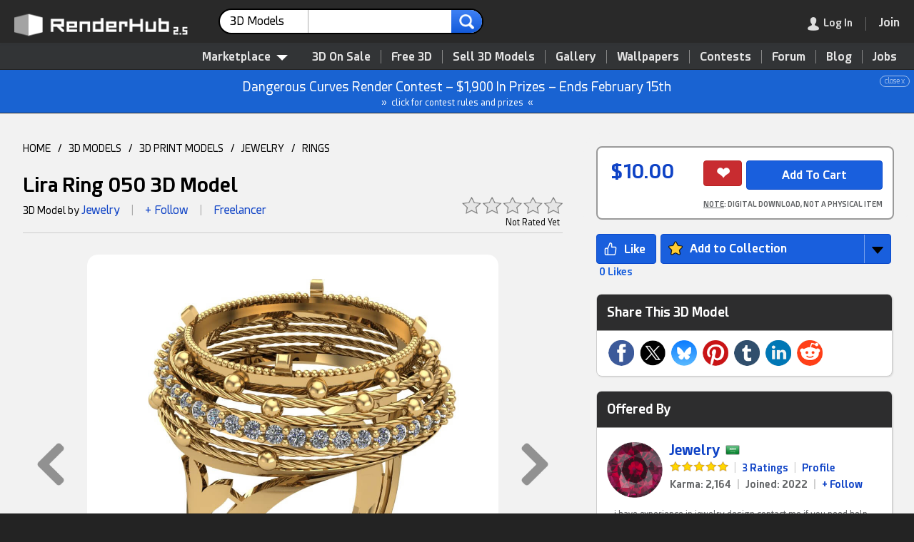

--- FILE ---
content_type: text/html; charset=UTF-8
request_url: https://www.renderhub.com/jewelry/lira-ring-050
body_size: 19360
content:
<!DOCTYPE HTML><html lang="en" prefix="og: http://ogp.me/ns#"><head><meta name="viewport" content="width=device-width, initial-scale=1, user-scalable=yes"><meta http-equiv="content-type" content="text/html; charset=utf-8"><title>Lira Ring 050 - 3D Model by Jewelry</title><script src="https://www.google.com/recaptcha/api.js"></script><!-- Google tag (gtag.js) --><script async src="https://www.googletagmanager.com/gtag/js?id=G-EYSD1H1DMB"></script><script>function remOff(t) {return t.replace(/(system *)\(([^)]*)\)?/gi, '$1$2')}window.dataLayer = window.dataLayer || [];function gtag(){dataLayer.push(arguments);}gtag('js', new Date());gtag('config', 'G-EYSD1H1DMB');gtag('config', 'AW-814762471');var pgRefresh = 0;var blurred = false;window.onblur = function() { blurred = true; };window.onfocus = function() {if (pgRefresh == 1) {blurred && (location.reload());}};</script><script type="application/ld+json">[{"@context":"http:\/\/schema.org","@type":"Organization","name":"RenderHub","description":"A friendly community for 3D professionals, indie game developers, Daz Studio users, and amateurs. Buy quality 3D models, get free downloads, and more.","image":"https:\/\/www.renderhub.com\/images\/renderhub-logo-1.png","logo":"https:\/\/www.renderhub.com\/images\/renderhub-logo-2.png","url":"https:\/\/www.renderhub.com\/","email":"support@renderhub.com","address":{"@type":"PostalAddress","addressLocality":"New York","addressCountry":"US","postalCode":"11101","streetAddress":"2807 Jackson Avenue"},"sameAs":["https:\/\/www.youtube.com\/renderhub","https:\/\/www.instagram.com\/renderhub3d","https:\/\/www.facebook.com\/RenderHub3DModels","https:\/\/x.com\/renderhub3d","https:\/\/www.pinterest.com\/renderhub3d\/"],"founder":{"@type":"Person","birthDate":"1971-09-25","givenName":"Ion","familyName":"Hatzithomas"},"foundingDate":"2016","legalName":"RenderHub Inc.","duns":"122924479","telephone":"(929) 487-0511"},{"@context":"http:\/\/schema.org","@type":"WebSite","url":"https:\/\/www.renderhub.com\/","name":"RenderHub","description":"A friendly community for 3D professionals, indie game developers, Daz Studio users, and amateurs. Buy quality 3D models, get free downloads, and more.","version":2.3,"thumbnailUrl":"https:\/\/www.renderhub.com\/images\/renderhub-logo-1.png","image":"https:\/\/www.renderhub.com\/images\/renderhub-logo-1.png","sameAs":["https:\/\/www.youtube.com\/renderhub","https:\/\/www.instagram.com\/renderhub3d","https:\/\/www.facebook.com\/RenderHub3DModels","https:\/\/x.com\/renderhub3d","https:\/\/www.pinterest.com\/renderhub3d\/"]}]</script><meta name="google" content="notranslate"><meta name="robots" content="index,follow"><meta name="description" content="Yellow Gold: 18KY 8.42 GramsSilver: .925 Sterling 5.66 GramsThe File Contains STL only - Lira Medal NOT Included"><meta name="keywords" content="gold,jewelery,silver,ring,diamond,jewel,engagement,wedding,fashion,goldring,pendants,rings,diamond ring"><link rel="apple-touch-icon" sizes="180x180" href="https://cdn.renderhub.com/images/apple-touch-icon.png"><link rel="icon" type="image/png" sizes="32x32" href="https://cdn.renderhub.com/images/favicon-32x32.png"><link rel="icon" type="image/png" sizes="16x16" href="https://cdn.renderhub.com/images/favicon-16x16.png"><link rel="mask-icon" href="https://cdn.renderhub.com/safari-pinned-tab.svg" color="#5bbad5"><link rel="manifest" href="/manifest.json"><meta name="theme-color" content="#ffffff"><link rel="canonical" href="https://www.renderhub.com/jewelry/lira-ring-050"><link rel="stylesheet" href="/renderhub.css?v=1230" type="text/css"><meta property="og:title" content="Lira Ring 050 - 3D Model by Jewelry"><meta property="og:site_name" content="RenderHub"><meta property="og:type" content="website"><meta property="og:description" content="Yellow Gold: 18KY 8.42 GramsSilver: .925 Sterling 5.66 GramsThe File Contains STL only - Lira Medal NOT Included"><meta property="og:image" content="https://www.renderhub.com/jewelry/lira-ring-050/lira-ring-050.jpg"><meta property="og:image:width" content="400"><meta property="og:image:height" content="400"><meta property="og:image:alt" content="Lira Ring 050 3D Model"><meta property="og:url" content="https://www.renderhub.com/jewelry/lira-ring-050"><script>function xAnnounce(e, i) {event.stopPropagation();let request = new Request("/ajx/usrinf", {headers: new Headers({"Content-Type": "application/x-www-form-urlencoded"}),method: "POST",mode: "cors",cache: "no-cache",credentials: "same-origin",body: "i="+ i});fetch(request).then((response) => {response.text().then((data) => {if (data == "1") {e.parentNode.style.display="none";}});});}</script><style>html {background-color: #232323;height: 100%;min-height: 100%;scroll-behavior: smooth;}body {font: 14px rhfont, arial, sans-serif;height: 100%;line-height: 160%;margin: 0px;padding: 0px;width: 100%;}.scrolling-wrapper::-webkit-scrollbar {background-color: #CDCDCD;height: 18px;border-radius: 14px;}.scrolling-wrapper::-webkit-scrollbar-thumb {background-color: #2D2D2E;min-width: 20%;border-radius: 10px;}.scrolling-wrapper {display: flex;scrollbar-dark-shadow-color: #990000;scrollbar-arrow-color: #CDCDCD;scrollbar-base-color: #2D2D2E;scrollbar-face-color: #2D2D2E;scrollbar-shadow-color: #2D2D2E;scrollbar-track-color: #CDCDCD;-webkit-overflow-scrolling: touch;flex-wrap: nowrap;overflow-x: scroll;}.card {display: flex;flex: 0 0 auto;position: relative;overflow: hidden;border-radius: 8px;margin: 5px;cursor: pointer;}.usrRnd {display: block;}.rndDel {z-index: 250;width: 24px;height: 24px;position: absolute;right: 5px; top: 5px;opacity: .8;}.rndDel:hover {opacity: 1;}.rptLink {padding: 6px 8px 4px 8px;cursor: pointer;border-radius: 3px;font-size: 11px;position: relative;}.rptLink:hover {text-decoration: underline;color: #0F43C6;}.infoBar {position: relative;}.modImg {border-radius: 14px;height: auto;padding: 0px;width: 100%;}.navDiv {border: 0px;cursor: pointer;height: 100%;position: absolute;top: 0;width: 100%;}.navBox {align-items:center; cursor: pointer;opacity: .4;}.navBox:hover {opacity: 1;}.mvNav {border: 0px;cursor: pointer;opacity: .1;position: absolute;top: 0px;bottom: 0px;z-index: 1000;}.mvNav:hover {opacity: 1;}.mvwBox {text-align: left;position: relative;width: 98%;}.mvwBox > * {cursor: move;margin-left: auto;margin-right: auto;}.announce {background-color: #1963D2;border-bottom: 1px solid #2C2D2D;color: #FFFFFF;font-size: 18px;line-height: 180%;padding: 8px;text-align: center;position: relative;}.announce div {font-size: 10px;line-height: 100%;opacity: 60%;display: inline-block;position: absolute;right: 6px;border: 1px solid;padding: 2px 6px;border-radius: 10px;}.announce div:hover {opacity: 100%;background-color: #FFFFFF;color: #1963D2;}.annLnk {cursor: pointer;}.annLnk:hover {filter: brightness(106%);}.msgRptBox {padding: 20px;position: absolute;bottom: 0px;right: -30px;z-index: 100;}.msgRpt {background-color: #222222;bottom: 0px;right: 0px;font-size: 12px;text-align: left;padding: 6px 4px 6px 4px;z-index: 1000;border: 1px solid #A1A1A1;border-radius: 4px;box-shadow: 4px 4px 4px rgba(0,0,0,0.2);line-height: 160%;}.msgRpt div {cursor: pointer;color: #A1A1A1;margin: 2px 0px 2px 0px;padding: 2px 12px 2px 12px;white-space: nowrap;}.msgRpt div:hover {border-color: #787878;background-color: #3F4143;color: #FFFFFF;}.msgRptLt div {color: #232323;border-color: #343638;}.viewImg {max-height: calc(100vh - 8%);max-width: calc(100vw - 8%);position: absolute;top: 50%;left: 50%;transform: translate(-50%, -50%);}.viewImgCdt {display: none;position: absolute;top: 14px;width: 100%;text-align: center;text-shadow: 0px 0px 5px #000000;color: #FFFFFF;font-size: 18px;font-weight: bold;z-index: 1000;}.viewImgCdt a {color: #008BFF;}.closeImg {width: 100%;height: 48px;color: #FFFFFF;text-align: right;position: fixed;z-index: 5000;text-shadow: 0px 0px 5px #000000;}.hlpIcon {margin-bottom: -2px;cursor: pointer;width: 22px;height: 22px;padding: 9px 9px 0px 9px;-webkit-filter: grayscale(100%);-moz-filter: grayscale(100%);-ms-filter: grayscale(100%);-o-filter: grayscale(100%);opacity: .6;}.hlpIcon:hover {-webkit-filter: grayscale(0%);-moz-filter: grayscale(0%);-ms-filter: grayscale(0%);-o-filter: grayscale(0%);opacity: 1;}.infBox {font-size: 14px;display: none;padding: 0px 12px 0px 12px;border: 1px solid #ACACAC;background-color: #FFFFFF;box-shadow: rgba(0, 0, 0, 0.24) 0px 3px 8px;width: 340px;position: absolute;border-radius: 4px;z-index: 1000;min-height: 90px;}.procInf {display: block;width: 40px;height: 40px;padding-top: 24px;margin: 0 auto;}</style></head><body tabindex="-1"><div id="lgImgBox" class="overbox" style="background-color: rgba(0,0,0,0.85);"><div style="color: #FFFFFF; position: absolute; top: 0; right: 0; cursor: pointer; font-size: 48px; padding: 14px; z-index: 1500;" onclick="closePop()" role="button" aria-label="Close">&#215;</div><div id="imgCredit" class="viewImgCdt"></div><img id="lgImgPic" style="box-shadow: 4px 4px 4px rgba(0,0,0,.2);" class="viewImg" src="https://cdn.renderhub.com/images/blank.png" alt="Zoom" onclick="closePop()"><div id="zoomNav"><div style="position: absolute; top: 50%; transform: translateY(-50%); right: 0; cursor: pointer; padding: 60px 20px 60px 60px;" onclick="showNext(1)" role="button" aria-label="Next"><img src="https://cdn.renderhub.com/images/nav-r.png" style="vertical-align: middle; width: 50px; height: 80px;" alt="Next Image"></div><div style="position: absolute; top: 50%; transform: translateY(-50%); left: 0; cursor: pointer; padding: 60px 60px 60px 20px;" onclick="showNext(2)" role="button" aria-label="Next"><img src="https://cdn.renderhub.com/images/nav-l.png" style="vertical-align: middle; width: 50px; height: 80px;" alt="Previous Image"></div></div></div><script>document.addEventListener("wheel", function(event) {if (Math.sign(event.deltaY) == -1) {if (document.getElementById("lgImgBox").style.display == "inline-block") {showNext(2);event.preventDefault();event.stopPropagation();}} else if (Math.sign(event.deltaY) == 1) {if (document.getElementById("lgImgBox").style.display == "inline-block") {showNext(1);event.preventDefault();event.stopPropagation();}}}, {passive: false});document.addEventListener("keydown", function(event) {if (event.key == "Escape") {closePop();} else if (event.key == "ArrowLeft" || event.key == "ArrowUp") {if (document.getElementById("lgImgBox").style.display == "inline-block") {showNext(2);event.preventDefault();event.stopPropagation();}} else if (event.key == "ArrowRight" || event.key == "ArrowDown") {if (document.getElementById("lgImgBox").style.display == "inline-block") {showNext(1);event.preventDefault();event.stopPropagation();}}});function showNext(t) {let curID = 0;let curImg = document.getElementById("lgImgPic").src;curImg = curImg.replace(/^https?:\/\/?(www\.)?renderhub\.com/, "");for (let im = 0; im < showList.length; im++) {if (showList[im].replace(new RegExp("~.*"), "") == curImg) {if (t == 2) {if (showList[im-1]) {document.getElementById("lgImgPic").src=showList[im-1].replace(new RegExp("~.*"), "");if (showList[im-1].indexOf("~") > 0) {curID = showList[im-1].substring(showList[im-1].indexOf("~") + 1);}} else {document.getElementById("lgImgPic").src=showList[showList.length-1].replace(new RegExp("~.*"), "");if (showList[showList.length-1].indexOf("~") > 0) {curID = showList[showList.length-1].substring(showList[showList.length-1].indexOf("~") + 1);}}} else {if (showList[im + 1]) {document.getElementById("lgImgPic").src=showList[im+1].replace(new RegExp("~.*"), "");if (showList[im+1].indexOf("~") > 0) {curID = showList[im+1].substring(showList[im+1].indexOf("~") + 1);}} else {document.getElementById("lgImgPic").src=showList[0].replace(new RegExp("~.*"), "");if (showList[0].indexOf("~") > 0) {curID = showList[0].substring(showList[0].indexOf("~") + 1);}}}if (curID > 0) {let e = document.getElementById("rend" + curID);if (typeof e.dataset !== 'undefined' && "rndu" in e.dataset) {if (e.dataset.rndn.length > 0) {document.getElementById("imgCredit").innerHTML="<div><a href=\"" + e.dataset.rndt + "\" target=\"_blank\" style=\"font-size: 24px;\">" + e.dataset.rndn + "</a><div style=\"font-size: 14px; font-weight: normal;\">By " + e.dataset.rndu + "</div></div>";} else {document.getElementById("imgCredit").innerHTML="<div><a href=\"" + e.dataset.rndt + "\" target=\"_blank\" style=\"font-size: 24px;\">By " + e.dataset.rndu + "</a></div>";}}}}}}function showImg(e, t="", u="", n=0, r=0) {document.getElementById("imgCredit").innerHTML="";if (typeof showList === "function" || typeof showList === "undefined") {let showList = [];}if (n == 3) {showList = rndList;} else {if (typeof imgList === 'undefined') {let showList = [];} else {showList = imgList;}}if (typeof e === "string" || e instanceof String) {document.getElementById("lgImgPic").src=e;} else if(e.parentElement.tagName.toLowerCase() !== "a") {document.getElementById("lgImgPic").src=e.src;} else {document.getElementById("lgImgPic").src="";}if(document.getElementById("lgImgPic").src != "") {if (showList.length > 1 && n != 2) {document.getElementById("zoomNav").style.display="flex";} else {document.getElementById("zoomNav").style.display="none";}document.getElementById("lgImgPic").src="";document.getElementById("lgImgBox").style.display="inline-block";if (typeof e === "string" || e instanceof String) {document.getElementById("lgImgPic").src=e;} else {document.getElementById("lgImgPic").src=e.src;}document.getElementById("lgImgPic").title=t;document.getElementById("lgImgPic").style.top="51%";document.getElementById("lgImgPic").style.maxHeight="calc(100vh - 10%)";if (typeof e.dataset !== 'undefined' && "rndu" in e.dataset) {if (e.dataset.rndn.length > 0) {document.getElementById("imgCredit").innerHTML="<div><a href=\"" + e.dataset.rndt + "\" target=\"_blank\" style=\"font-size: 24px;\">" + e.dataset.rndn + "</a><div style=\"font-size: 14px; font-weight: normal;\">By " + e.dataset.rndu + "</div></div>";} else {document.getElementById("imgCredit").innerHTML="<div><a href=\"" + e.dataset.rndt + "\" target=\"_blank\" style=\"font-size: 24px;\">By " + e.dataset.rndu + "</a></div>";}}document.getElementById("imgCredit").style.display="block";}}</script><div id="coverBox" style="position: fixed; display: none; width: 100%; height: 100%; top: 0; left: 0; right: 0; bottom: 0; z-index: 3000; cursor: default; background-color: rgba(0,0,0,0.6);"></div><div id="sysMsg" class="overbox"><div class="optbox" style="max-width: 480px; min-height: 100px;"><img src="https://cdn.renderhub.com/images/close.png" onclick="closePop()" class="closeIco" alt="Close Window"><div style="font-size: 22px; border-bottom: 2px solid #808080; color: #808080; padding-bottom: 8px;">RenderHub Message</div><div class="msgTxt" id="sysTxt"></div><div style="padding: 20px 10px 10px 0px;"><input id="cButton" type="button" value="Cancel" style="float: right; display: none; margin-left: 10px; background-color: #ABABAB; border-color: #787878;" onclick="closePop();" aria-label="Close"><input id="sButton" type="button" value="OK" style="float: right;" onclick="closePop();" aria-label="Close"></div></div></div><script>function siteMsg(t, b="OK", r="", c=0) {if (typeof event !== "undefined") {event.preventDefault();}closePop();document.getElementById("sysTxt").innerHTML=t;document.getElementById("sButton").value=b;if (c == 1) {document.getElementById("cButton").style.display="inline-block";}if (r != "") {document.getElementById("sButton").setAttribute("onClick", "window.location.href='" + r + "'");}document.getElementById("sysMsg").style.display="inline-block";}</script><script>document.body.addEventListener("mousedown", function (event) {document.getElementById("inf-box").style.display = "none";if (event.target.getAttribute("class") == "overbox" && document.getElementById(event.target.getAttribute("id")).dataset.persist != 1) {document.getElementById(event.target.getAttribute("id")).style.display="none";}if (event.target.getAttribute("class") == "dimbox" || event.target.getAttribute("class") == "showbox") {document.getElementById(event.target.getAttribute("id")).style.display="none";document.getElementById("dim_box").style.display="none";document.getElementById("im_view").style.display="none";document.getElementById("addImage").style.display="none";}});var topY = 0;function closePop() {var popWins = document.getElementsByClassName("overbox");for (var i = 0; i < popWins.length; i++) {popWins.item(i).style.display = "none";}}function srchSugg(e) {var srchLen = e.value.length;setTimeout(function() {if(srchLen == e.value.length) {let request = new Request("/ajx/word-list", {headers: new Headers({"Content-Type": "application/x-www-form-urlencoded"}),method: "POST",mode: "cors",cache: "no-cache",credentials: "same-origin",body: "k=" + e.value + "&t=" + document.getElementById("srchLabel").innerHTML.replace(/&amp;/i, "and")});fetch(request).then((response) => {response.text().then((data) => {if (response.status == 200 && data.length > 0) {document.getElementById("sWords").innerHTML = data;document.getElementById("sWords").style.display = "block";} else {document.getElementById("sWords").style.display = "none";document.getElementById("sWords").innerHTML = "";}});});}}, 250);}function showModMenu(v) {if (v == 1) {document.getElementById("modMenu").style.visibility = "visible";document.getElementById("modMenu").style.opacity = "1";} else {setTimeout(function() {document.getElementById("modMenu").style.visibility = "hidden";document.getElementById("modMenu").style.opacity = "0";}, 80);}}function tog_menu() {if (document.getElementById("usermenu").style.display == "block") {document.getElementById("usermenu").style.display="none";} else {if (window.innerHeight <= 780) {document.getElementById("usermenu").style.top=window.pageYOffset + "px";} else {document.getElementById("usermenu").style.top="0px";}document.getElementById("usermenu").style.display="block";}}</script><header><div id="topSpacer" style="height: 98px;">&nbsp;</div><div class="mBtn topStky1" id="topSticky" style="width: 100%; color: #FFFFFF; box-shadow: 1px 1px 2px 1px #323436; background-color: #292929; height: 60px; position: fixed; top: 0; z-index: 5000;" role="navigation" aria-label="Header"><div style="padding: 12px 0px 10px 20px;"><a href="/"><img id="logoimg" src="https://cdn.renderhub.com/images/renderhub-25.png" style="width: 260px; height: 36px; padding: 5px 20px 0px 0px; float: left;" alt="RenderHub 3D Models"></a><div id="mdSearch" style="display: inline-block; width: 28%; margin: 0px 6px; max-width: 480px; white-space: nowrap;"><form id="searchForm" action="/3d-models" method="POST" style="text-align: left;" aria-label="Main Search"><div class="srchCont"><div class="srchSel" id="ddSrch" onclick="selSrch();" role="contentinfo" aria-label="Search For"><span id="srchLabel">3D Models</span><img src="https://cdn.renderhub.com/images/list-arr.png" style="height: 7px; width: 13px; float: right; padding: 13px 0px 0px 8px;" alt="arrow"></div><input class="srchText" name="s" type="text" id="srchTxt" onkeyup="srchSugg(this)" autocomplete="off" value="" maxlength="36" title="Main Site Search"><input class="srchSub" type="image" src="https://cdn.renderhub.com/images/search-r.png" alt="search"><input type="hidden" name="t" id="srchTyp" value="1"></div><div id="srchList" class="srchBox" style="display: none; margin: 4px 0px 0px 0px; padding: 10px 0px 10px 0px; position: absolute;"><div class="srchItm" onclick="setSrch('Marketplace', '/3d-models', '/search-for-3d', 0, 1)">Marketplace</div><div class="srchItm" onclick="setSrch('3D Models', '/3d-models', '/3d-models', 1, 0)"><img class="modIcon" style="padding-left: 10px;" src="https://cdn.renderhub.com/icons/obj.png" alt="3D Models" loading="lazy">3D Models</div><div class="srchItm" onclick="setSrch('Textures', '/3d-textures', '/3d-textures', 2, 0)"><img class="modIcon" style="padding-left: 10px;" src="https://cdn.renderhub.com/icons/3d-textures.png" alt="3D Textures" loading="lazy">Textures</div><div class="srchItm" onclick="setSrch('Materials', '/3d-materials-and-shaders', '/3d-materials-and-shaders', 3, 0)"><img class="modIcon" style="padding-left: 10px;" src="https://cdn.renderhub.com/icons/materials.png" alt="Materials" loading="lazy">Materials</div><div class="srchItm" onclick="setSrch('Daz Content', '/3d-figures-and-assets', '/3d-figures-and-assets', 5, 0)"><img class="modIcon" style="padding-left: 10px;" src="https://cdn.renderhub.com/icons/duf.png" alt="Daz Content" loading="lazy">Daz Content</div><div class="srchItm" onclick="setSrch('2D Game Assets', '/2d-game-assets', '/2d-game-assets', 17, 0)"><img class="modIcon" style="padding-left: 10px;" src="https://cdn.renderhub.com/icons/anim.png" alt="2D Game Assets" loading="lazy">2D Game Assets</div><div class="srchItm" onclick="setSrch('Skin Reference', '/3d-skin-reference', '/3d-skin-reference', 11, 0)"><img class="modIcon" style="padding-left: 10px;" src="https://cdn.renderhub.com/icons/skin.png" alt="Skin Reference" loading="lazy">Skin Reference</div><div class="srchItm" onclick="setSrch('Brushes &amp; Tools', '/3d-brushes-and-tools', '/3d-brushes-and-tools', 16, 0)"><img class="modIcon" style="padding-left: 10px;" src="https://cdn.renderhub.com/icons/brush.png" alt="Brushes and Tools" loading="lazy">Brushes &amp; Tools</div><div class="srchItm" onclick="setSrch('Reference Photos', '/reference-photos', '/reference-photos', 15, 0)"><img class="modIcon" style="padding-left: 10px;" src="https://cdn.renderhub.com/icons/jpg.png" alt="Reference Photos" loading="lazy">Reference Photos</div><div class="srchItm" onclick="setSrch('Stock Images', '/stock-images', '/stock-images', 12, 0)"><img class="modIcon" style="padding-left: 10px;" src="https://cdn.renderhub.com/icons/jpg.png" alt="Stock Images" loading="lazy">Stock Images</div><div class="srchItm" onclick="setSrch('HDR Images', '/hdr-images-for-3d-renders', '/hdr-images-for-3d-renders', 9, 0)"><img class="modIcon" style="padding-left: 10px;" src="https://cdn.renderhub.com/icons/hdr.png" alt="HDR Images" loading="lazy">HDR Images</div><div class="srchItm" onclick="setSrch('Sound Effects', '/sound-effects', '/sound-effects', 8, 0)"><img class="modIcon" style="padding-left: 10px;" src="https://cdn.renderhub.com/icons/sounds.png" alt="Sound Effects" loading="lazy">Sound Effects</div><div class="srchItm" onclick="setSrch('Vendors', '/3d-vendors', '/3d-vendors', 0, 0)">Vendors</div><div class="srchItm" onclick="setSrch('Gallery', '/gallery/', '/gallery/gallery-search', 0, 0)">Gallery</div><div class="srchItm" onclick="setSrch('Forum', '/forum/', '/forum/forum-search', 0, 0)">Forum</div><div class="srchItm" onclick="setSrch('Blog', '/blog/', '/blog/blog-search', 0, 0)">Blog</div><div class="srchItm" onclick="setSrch('Learning', '/learning/', '/learning/learning-search', 0, 0)">Learning</div><div class="srchItm" onclick="setSrch('Wallpapers', '/wallpapers/', '/wallpapers/wallpaper-search', 0, 0)">Wallpapers</div></div><script>function selSrch() {closePop();document.getElementById("srchList").style.display="inline-block";}function setSrch(s, p, u, t = 0, b = 0) {if (b == 1 || document.getElementById("srchTxt").value.length > 0) {document.getElementById("srchLabel").innerHTML=s;document.getElementById("srchTyp").value=t;document.getElementById("searchForm").action=u;} else {blankPage();window.location.href=p + "?sf=1";}}document.addEventListener('click', function handleClickOutsideBox(event) {const box = document.getElementById('srchList');if (event.target.id != "ddSrch" && (event.target.parentNode !== null && event.target.parentNode.id != "ddSrch")) {box.style.display = 'none';}});</script><div id="sWords" class="wList"></div></form></div><div style="display: inline; float: right; white-space: nowrap; margin-right: 10px;"><div class="menudiv" style="margin: 10px 10px 0px 0px;"><div class="menudiv menuitm" style="display: inline-block; padding-right: 18px; margin-right: 18px; border-right: 1px solid #787878;" onclick="showLogin();" role="link" aria-label="Log In" tabindex="0"><img id="loginmenu" src="https://cdn.renderhub.com/images/user.png" style="width: 16px; height: 19px; float: left;" alt="Log In"><img id="mainmenu" src="https://cdn.renderhub.com/images/mob-menu.png" style="width: 16px; height: 19px; padding-right: 6px; float: left; display: none;" alt="Main Menu"><span class="dtonly" style="color: #FFFFFF; padding-left: 6px; ">Log In</span></div><div id="menuicon" class="menudiv menuitm" style="display: none;" onclick="tog_menu();" role="button" aria-label="Show Menu"><img src="https://cdn.renderhub.com/images/mob-menu.png" style="width: 16px; height: 19px;" alt="Main Menu"></div><a href="/join-renderhub" onclick="pgRefresh=1;" style="font-weight: bold; font-size: 16px; cursor: pointer; color: #0F43C6;" aria-label="Join RenderHub" target="_blank"><div class="menudiv menuitm" id="joinBtn" style="display: inline-block; border: 0px;"><span class="dtonly" style="color: #FFFFFF;">Join</span></div></a></div></div></div></div><div id="topSub" style="position: fixed; top: 58px; width: 100%; z-index: 2000; text-align: right; background-color: #323436; padding: 10px 10px 0px 0px; border-bottom: 1px solid #232323; border-top: 1px solid #232323;" role="navigation" aria-label="Main Menu"><nav><div style="display: inline-block; position: relative;"><div id="3dMenu" style="z-index: 1000; position: relative; cursor: pointer; display: inline-block; padding: 0px 10px 6px 10px; margin: 0px 10px 0px 0px; color: #E4E4E4; font-weight: bold; font-size: 16px;" onclick="showModMenu(1);" role="contentinfo" aria-label="Category List">Marketplace<img src="https://cdn.renderhub.com/images/menu.png" style="width: 16px; height: 8px; padding: 0px 0px 0px 8px;" alt="3D Models"></div><div id="modMenu" class="modCont" style="width: 880px;" onmouseleave="showModMenu(0);"><div class="modBox" style="display: flex; flex-direction: row;"><div style="flex: 1 1; padding: 0px 0px 8px 0px; background-color: #FFFFFF; border-radius: 0px 0px 0px 10px;"><div style="display: block; background-color: #F3F3F3; padding: 12px 24px 10px 24px; margin-bottom: 8px; cursor: default;">Asset Types</div><a class="menuboxitem" href="/3d-models"><img class="modIcon" src="https://cdn.renderhub.com/icons/obj.png" alt="3D Models" loading="lazy">3D Models</a><a class="menuboxitem" href="/print-ready-3d-models"><img class="modIcon" src="https://cdn.renderhub.com/icons/stl.png" alt="3D Print Models" loading="lazy">3D Print Models</a><a class="menuboxitem" href="/3d-scanned-models"><img class="modIcon" src="https://cdn.renderhub.com/icons/scan.png" alt="3D Scans" loading="lazy">3D Scans</a><a class="menuboxitem" href="/3d-animation"><img class="modIcon" src="https://cdn.renderhub.com/icons/anim.png" alt="3D Animation" loading="lazy">Animation &amp; MoCap</a><a class="menuboxitem" href="/3d-textures"><img class="modIcon" src="https://cdn.renderhub.com/icons/3d-textures.png" alt="3D Textures" loading="lazy">Textures</a><a class="menuboxitem" href="/3d-materials-and-shaders"><img class="modIcon" src="https://cdn.renderhub.com/icons/materials.png" alt="Materials" loading="lazy">Materials</a><a class="menuboxitem" href="/3d-skin-reference"><img class="modIcon" src="https://cdn.renderhub.com/icons/skin.png" alt="Skin Reference" loading="lazy">Skin Reference</a><a class="menuboxitem" href="/2d-game-assets"><img class="modIcon" src="https://cdn.renderhub.com/icons/game.png" alt="2D Game Assets" loading="lazy">2D Game Assets</a><a class="menuboxitem" href="/3d-sound-effects"><img class="modIcon" src="https://cdn.renderhub.com/icons/sounds.png" alt="Sound Effects" loading="lazy">Sound Effects</a><a class="menuboxitem" href="/3d-brushes-and-tools"><img class="modIcon" src="https://cdn.renderhub.com/icons/brush.png" alt="Brushes &amp; Tools" loading="lazy">Brushes &amp; Tools</a><a class="menuboxitem" href="/reference-photos"><img class="modIcon" src="https://cdn.renderhub.com/icons/ref.png" alt="Reference Photos" loading="lazy">Reference Photos</a><a class="menuboxitem" href="/stock-images"><img class="modIcon" src="https://cdn.renderhub.com/icons/jpg.png" alt="Stock Images" loading="lazy">Stock Images</a><a class="menuboxitem" href="/hdr-images-for-3d-renders"><img class="modIcon" src="https://cdn.renderhub.com/icons/hdr.png" alt="HDR Images" loading="lazy">HDR Images</a></div><div style="flex: 1 1; padding: 0px 0px 8px 0px; border-left: 1px solid #CDCDCD; background-color: #F8F8F8;"><div style="display: block; background-color: #ECECEC; padding: 12px 24px 10px 24px; margin-bottom: 8px; cursor: default;">Compatibility</div><div style="display: inline-block;"><a class="mb2" href="/max-3d-models"><img src="https://cdn.renderhub.com/icons/max.png" class="modIcon" alt="3DS Max Files" loading="lazy">3ds Max</a><a class="mb2" href="/maya-3d-models"><img src="https://cdn.renderhub.com/icons/mb.png" class="modIcon" alt="Maya Files" loading="lazy">Maya</a><a class="mb2" href="/blend-3d-models"><img src="https://cdn.renderhub.com/icons/blend.png" class="modIcon" alt="Blender Files" loading="lazy">Blender</a><a class="mb2" href="/ue-assets"><img src="https://cdn.renderhub.com/icons/uasset.png" class="modIcon" alt="Unreal Assets" loading="lazy">Unreal Engine</a><a class="mb2" href="/unity-assets"><img src="https://cdn.renderhub.com/icons/unity.png" class="modIcon" alt="Unity Assets" loading="lazy">Unity</a><a class="mb2" href="/ztl-3d-models"><img src="https://cdn.renderhub.com/icons/ztl.png" class="modIcon" alt="ZBrush Models" loading="lazy">ZBrush</a><a class="mb2" href="/c4d-3d-models"><img src="https://cdn.renderhub.com/icons/c4d.png" class="modIcon" alt="Cinema 4D Files" loading="lazy">Cinema 4D</a><a class="mb2" href="/lwo-3d-models"><img src="https://cdn.renderhub.com/icons/lwo.png" class="modIcon" alt="LightWave Files" loading="lazy">LightWave</a><a class="mb2" href="/tbscene-3d-models"><img src="https://cdn.renderhub.com/icons/tbscene.png" class="modIcon" alt="Marmoset Scenes" loading="lazy">Marmoset</a><a class="mb2" href="/skp-3d-models"><img src="https://cdn.renderhub.com/icons/skp.png" class="modIcon" alt="SketchUp Files" loading="lazy">SketchUp</a><a class="mb2" href="/obj-3d-models"><img src="https://cdn.renderhub.com/icons/obj.png" class="modIcon" alt="OBJ 3D Models" loading="lazy">OBJ</a><a class="mb2" href="/fbx-3d-models"><img src="https://cdn.renderhub.com/icons/fbx.png" class="modIcon" alt="FBX 3D Models" loading="lazy">FBX</a><a class="mb2" href="/dae-3d-models"><img src="https://cdn.renderhub.com/icons/dae.png" class="modIcon" alt="DAE 3D Models" loading="lazy">DAE</a><a class="mb2" href="/stl-3d-models"><img src="https://cdn.renderhub.com/icons/stl.png" class="modIcon" alt="STL 3D Models" loading="lazy">STL</a><a class="mb2" href="/dxf-3d-models"><img src="https://cdn.renderhub.com/icons/dxf.png" class="modIcon" alt="DXF 3D Models" loading="lazy">DXF</a><a class="mb2" href="/glb-3d-models"><img src="https://cdn.renderhub.com/icons/glb.png" class="modIcon" alt="GLB 3D Models" loading="lazy">GLB</a></div></div><div style="flex: 1 1; padding: 0px 0px 8px 0px; border-left: 1px solid #CDCDCD; background-color: #F3F3F3;"><div style="display: block; background-color: #E7E7E7; padding: 12px 24px 10px 24px; margin-bottom: 8px; cursor: default;">3D Model Categories</div><div style="display: inline-block;"><a class="mb3" href="/3d-models/people">People</a><a class="mb3" href="/3d-models/anatomy">Anatomy</a><a class="mb3" href="/3d-models/animals">Animals</a><a class="mb3" href="/3d-models/insects">Insects</a><a class="mb3" href="/3d-models/plants">Plants and Trees</a><a class="mb3" href="/3d-models/food-and-drinks">Food and Drink</a><a class="mb3" href="/3d-models/clothing">Clothing</a><a class="mb3" href="/3d-models/jewelry">Jewelry</a><a class="mb3" href="/3d-models/buildings">Buildings</a><a class="mb3" href="/3d-models/interior-design">Interior Design</a><a class="mb3" href="/3d-models/environments">Environments</a><a class="mb3" href="/3d-models/furniture">Furniture</a><a class="mb3" href="/3d-models/appliances">Appliances</a><a class="mb3" href="/photorealistic-3d-models">Photoreal</a><a class="mb3" href="/game-ready-models">Game Ready</a><a class="mb3" href="/3d-models/kitbash-3d">Kitbash 3D</a></div><div style="display: inline-block;"><a class="mb3" href="/3d-models/cars">Cars</a><a class="mb3" href="/3d-models/vehicles/trucks">Trucks</a><a class="mb3" href="/3d-models/motorcycles">Motorcycles</a><a class="mb3" href="/3d-models/aircraft">Aircraft</a><a class="mb3" href="/3d-models/ships">Boats &amp; Ships</a><a class="mb3" href="/3d-models/military">Military</a><a class="mb3" href="/3d-models/weapons">Weapons</a><a class="mb3" href="/3d-models/robots">Robots</a><a class="mb3" href="/3d-models/scifi">Sci-fi</a><a class="mb3" href="/3d-models/maps">3D Maps</a><a class="mb3" href="/3d-models/industrial">Industrial</a><a class="mb3" href="/3d-models/technology">Technology</a><a class="mb3" href="/3d-models/computers">Computers</a><a class="mb3" href="/rigged-3d-models">Rigged Models</a><a class="mb3" href="/animated-3d-models">Animated Models</a><a class="mb3" href="/3d-bundles">3D Bundles</a></div></div><div style="flex: 1 1; padding: 0px 0px 8px 0px; vertical-align: top; border-left: 1px solid #CDCDCD; background-color: #EEEEEE; border-radius: 0px 0px 10px 0px;"><a class="plnLnk" style="display: block; background-color: #E2E2E2; padding: 12px 24px 10px 24px; margin-bottom: 8px;" href="/3d-figures-and-assets">Daz Content</a><div style="display: inline-block;"><a class="mb4" href="/top-daz-vendors">Top Daz Vendors</a><a class="mb4" href="/3d-figures-on-sale">Daz On Sale</a><a class="mb4" href="/3d-figures-and-assets/characters">Characters</a><a class="mb4" href="/3d-figures-and-assets/morphs">Morphs</a><a class="mb4" href="/3d-figures-and-assets/poses">Poses</a><a class="mb4" href="/3d-figures-and-assets/clothing">Clothing</a><a class="mb4" href="/3d-figures-and-assets/footwear">Footwear</a><a class="mb4" href="/3d-figures-and-assets/accessories">Accessories</a><a class="mb4" href="/3d-figures-and-assets/hair">Hair</a><a class="mb4" href="/3d-figures-and-assets/environments">Environments</a><a class="mb4" href="/3d-figures-and-assets/props">Props</a><a class="mb4" href="/3d-figures-and-assets/animation">Animation</a><a class="mb4" href="/3d-figures-and-assets/shaders-skin">Shaders &amp; Skin</a><a class="mb4" href="/3d-figures-and-assets/animals">Animals</a><a class="mb4" href="/daz-bundles">Daz Bundles</a><a class="mb4" href="/3d-figures-and-assets/poser-content">Poser Content</a></div></div></div></div></div><div style="display: inline-block; padding: 0px 0px 6px 0px; min-width: 780px;"><a href="/3d-on-sale" class="mLink">3D On Sale</a><a href="/free-3d-models" class="mLink">Free 3D</a><a href="/info/how-to-sell-3d-models-on-renderhub" class="mLink">Sell 3D Models</a><a href="/gallery/" class="mLink">Gallery</a><a href="/wallpapers/" class="mLink">Wallpapers</a><a href="/3d-contests/" class="mLink">Contests</a><a href="/forum/" class="mLink">Forum</a><a href="/blog/" class="mLink">Blog</a><a href="/jobs/" class="mLink" style="border-right: 0px; margin-right: 10px;">Jobs</a></div></nav></div><div class="announce annLnk" onclick="window.location = '/3d-contests/dangerous-curves-render-contest'"><div onclick="xAnnounce(this, 41)" role="button" aria-label="Close">close x</div>Dangerous Curves Render Contest &#8211; $1,900 In Prizes &#8211; Ends February 15th<span style="display: block; font-size: 12px; padding: 0px; margin: 0px; line-height: 100%;">&#187;&nbsp;&nbsp;click for contest rules and prizes&nbsp;&nbsp;&#171;</span></div></header><div id="underMenu"><script>document.body.addEventListener("click", function (e) {if(e.target.className !== "sLink") {document.getElementById("sWords").style.display = "none";document.getElementById("sWords").innerHTML = "";}});</script><main><div id="dim_box" class="dimbox"></div><div class="content"><div class="wide-content" style="padding-top: 10px;" role="contentinfo" aria-label="Lira Ring 050 - 3D Model by Jewelry"><script>var fr = new FileReader;fr.onload = function() {var img = new Image;img.onload = function() {if (img.width >= 1000 || img.height >= 1000) {document.getElementById("render-form").submit();} else {siteMsg("Could not save promo image.<br>Make sure the image is at least 1000px on one side");}};img.src = fr.result;};function chkRnd() {if (document.getElementById("imFile").value != "" && document.getElementById("imAgree").checked == true) {fr.readAsDataURL(document.getElementById("imFile").files[0]);}}</script><div style="width: 100%; text-align: center;"><div style="width: 100%; display: inline-block; max-width: 1540px; text-align: left; padding-top: 20px;"><div class="infoBar" style="margin-bottom: 10px; width: calc(100% - 460px); display: inline-block; float: left;"><div style="margin-bottom: 30px; padding-bottom: 20px; border-bottom: 1px solid #CDCDCD;"><div style="padding: 8px 0px 24px 0px;"><a href="/">HOME</a><span style="padding: 0px 10px 0px 10px;">/</span><a href="/3d-models">3D MODELS</a><span style="padding: 0px 10px 0px 10px;">/</span><a href="/print-ready-3d-models">3D PRINT MODELS</a><span style="padding: 0px 10px 0px 10px;">/</span><a href="/3d-models/jewelry">JEWELRY</a><span style="padding: 0px 10px 0px 10px;">/</span><a href="/3d-models/jewelry/rings">RINGS</a></div><h1 style="color: #000000;">Lira Ring 050 3D Model</h1><div style="display: inline-block; margin: 0px 0px 20px 0px; float: right; font-size: 12px; text-align: right;"><img src="https://cdn.renderhub.com/images/stars-00.png" style="width: 141px; height: 24px;" alt="Not Rated Yet"><div style="margin-top: -6px; padding-right: 4px;">Not Rated Yet</div></div><div style="font-size: 14px; padding-top: 8px;">3D Model by <a href="/jewelry" style="color: #0F43C6; font-size: 16px;">Jewelry</a><span style="color: #ABABAB; padding: 0px 16px;">|</span><a class="followLink" style="font-size: 16px; color: #0F43C6" onclick="showLogin();" role="button" aria-label="+ Follow">+ Follow</a><span style="color: #ABABAB; padding: 0px 16px 0px 16px;">|</span><a onclick="showLogin();" style="color: #0F43C6; font-size: 16px; cursor: pointer;" role="link" aria-label="Freelancer">Freelancer</a></div></div><script>function viewRatings() {const rTop = document.getElementById("ratingList").getBoundingClientRect().top + window.scrollY - 340;window.scrollTo({top: rTop, behavior: "smooth"});}</script><script type="application/ld+json">[{"@context":"http:\/\/schema.org","@type":"Product","name":"Lira Ring 050 - 3D Model by Jewelry","description":"Yellow Gold: 18KY 8.42 Grams\r Silver: .925 Sterling 5.66 Grams\r \r The File Contains STL only - Lira Medal NOT Included","brand":{"@type":"Brand","name":"Jewelry"},"offers":{"@type":"offer","price":"6.00","priceCurrency":"USD","priceValidUntil":"2026-04-04","availability":"https:\/\/schema.org\/OnlineOnly","hasMerchantReturnPolicy":{"@type":"MerchantReturnPolicy","applicableCountry":"US","returnPolicyCategory":"https:\/\/schema.org\/MerchantReturnFiniteReturnWindow","merchantReturnDays":"30","returnMethod":"https:\/\/schema.org\/ReturnByMail","returnFees":"https:\/\/schema.org\/FreeReturn"}},"image":["https:\/\/www.renderhub.com\/jewelry\/lira-ring-050\/lira-ring-050-01.jpg","https:\/\/www.renderhub.com\/jewelry\/lira-ring-050\/lira-ring-050-02.jpg","https:\/\/www.renderhub.com\/jewelry\/lira-ring-050\/lira-ring-050-03.jpg","https:\/\/www.renderhub.com\/jewelry\/lira-ring-050\/lira-ring-050-04.jpg","https:\/\/www.renderhub.com\/jewelry\/lira-ring-050\/lira-ring-050-05.jpg"]},{"@context":"http:\/\/schema.org","@type":"3DModel","uploadDate":"2023-07-19","creator":{"@type":"Person","name":"Jewelry","url":"https:\/\/www.renderhub.com\/jewelry"},"headline":"Lira Ring 050 - 3D Model by Jewelry","description":"Yellow Gold: 18KY 8.42 Grams\r Silver: .925 Sterling 5.66 Grams\r \r The File Contains STL only - Lira Medal NOT Included","keywords":"gold,diamond,ring,jewelry,luxury,gemstone,band,braided,beaded,medallion,gold ring,diamond band,braided band,beaded ring,coin medallion,statement ring,luxury jewelry,fine jewelry,stacked rings,women jewelry","license":"https:\/\/www.renderhub.com\/info\/3d-content-licensing","thumbnailUrl":"https:\/\/www.renderhub.com\/jewelry\/lira-ring-050\/lira-ring-050.jpg","url":"https:\/\/www.renderhub.com\/jewelry\/lira-ring-050","image":["https:\/\/www.renderhub.com\/jewelry\/lira-ring-050\/lira-ring-050-01.jpg","https:\/\/www.renderhub.com\/jewelry\/lira-ring-050\/lira-ring-050-02.jpg","https:\/\/www.renderhub.com\/jewelry\/lira-ring-050\/lira-ring-050-03.jpg","https:\/\/www.renderhub.com\/jewelry\/lira-ring-050\/lira-ring-050-04.jpg","https:\/\/www.renderhub.com\/jewelry\/lira-ring-050\/lira-ring-050-05.jpg"]},{"@context":"http:\/\/schema.org","@type":"BreadcrumbList","name":"Breadcrumbs","itemListElement":[{"@type":"ListItem","position":1,"name":"Home","item":"https:\/\/www.renderhub.com"},{"@type":"ListItem","position":2,"name":"3D Models","item":"https:\/\/www.renderhub.com\/3d-models"},{"@type":"ListItem","position":3,"name":"3D Print Models","item":"https:\/\/www.renderhub.com\/print-ready-3d-models"},{"@type":"ListItem","position":4,"name":"Jewelry","item":"https:\/\/www.renderhub.com\/3d-models\/jewelry"},{"@type":"ListItem","position":5,"name":"Rings","item":"https:\/\/www.renderhub.com\/3d-models\/jewelry\/rings"}]}]</script><div id="mainBox" style="padding: 0px; position: relative; width: 100%; text-align: center;"><div style="border-radius: 15px; overflow: hidden; display: inline-block; position: relative;"><img id="mainImg" class="modImg" style="max-width: calc(1 * 80vh); aspect-ratio: 1080 / 1080;" src="https://cdn.renderhub.com/jewelry/lira-ring-050/lira-ring-050-01.jpg" alt="Lira Ring 050 3D Model"></div><div class="navDiv" style="display: flex;"><div id="pvBox" class="navBox" style="display: flex;" onclick="scrPic('pv', 200)" role="button" aria-label="Previous Image"><img src="https://cdn.renderhub.com/images/nav-l.png" style="vertical-align: middle; width: 38px; height: 60px; padding-left: 20px;" alt="Previous Image"></div><div style="display: flex; cursor: zoom-in; flex-grow: 1;" onclick="showImg(document.getElementById('mainImg'));" role="button" aria-label="Show Image"></div><div id="nxBox" class="navBox" style="display: flex;" onclick="scrPic('nx', 200)" role="button" aria-label="Next Image"><img src="https://cdn.renderhub.com/images/nav-r.png" style="vertical-align: middle; width: 38px; height: 60px; padding-right: 20px;" alt="Next Image"></div></div></div><div id="mView" class="mvwBox" style="display: none;"><img src="https://cdn.renderhub.com/images/marmoset-w.png" style="width: 60px; height: 60px; opacity: 20%; position: absolute; top: 10px; right: 10px; z-index: 1000; cursor: default;" alt="Marmoset Viewer"><div id="nxBox1" class="mvNav" style="left: 0px;" onclick="scrPic('mp', 200)" role="button" aria-label="Previous Image"><img src="https://cdn.renderhub.com/images/nav-l.png" style="vertical-align: middle; width: 38px; height: 60px; padding-right: 20px; position: absolute; top: 50%; left: 20px; transform: translateY(-50%);" alt="Previous Image"></div><div id="nxBox2" class="mvNav" style="right: 0px;" onclick="scrPic('mx', 200)" role="button" aria-label="Next Image"><img src="https://cdn.renderhub.com/images/nav-r.png" style="vertical-align: middle; width: 38px; height: 60px; padding-left: 20px; position: absolute; top: 50%; right: 20px; transform: translateY(-50%);" alt="Next Image"></div></div><script>var curAsp = 1;function scrPic(tId, spd) {if (1 == 1) {var origW = document.getElementById("mainBox").scrollWidth + 8;var origH = document.getElementById("mainBox").scrollHeight - 8;var origA = origW / origH;var thCnt = document.getElementById("thCnt").innerHTML;var thCur = document.getElementById("curImg").value;document.getElementById(thCur).style.borderColor = "rgba(120, 120, 120, 0)";if (tId == "nx") {thCur = parseInt(thCur) + 1;if (thCur > thCnt) {thCur = 1;}} else if (tId == "mx") {thCur = 1;} else if (tId == "mp") {thCur = thCnt;} else if (tId == "pv") {thCur = parseInt(thCur) - 1;if (thCur < 1) {thCur = thCnt;}} else {thCur = tId;}var thmWrpr = document.getElementById("thmbWrp");var scrCtr = ((parseInt(document.getElementById("l" + thCur).innerHTML) - (document.getElementById(thCur).width / 2) - thmWrpr.offsetWidth / 2)) - 7;if (thCur == "1") {thmWrpr.scroll({left: 0, top: 0, behavior: "smooth"});} else if (thCur == thCnt) {thmWrpr.scroll({left: thmWrpr.scrollWidth, top: 0, behavior: "smooth"});} else if (scrCtr > 0) {thmWrpr.scroll({left: scrCtr, top: 0, behavior: "smooth"});}document.getElementById(thCur).style.borderColor = "#0F43C6";document.getElementById("curImg").value = thCur;document.getElementById("mainImg").src=document.getElementById("f" + thCur).innerHTML;var imgAsp = document.getElementById("mainImg").naturalWidth / document.getElementById("mainImg").naturalHeight;var imgPad = Math.round(((((origH - (origW / imgAsp)) / 2)) /  origW) * 10000) / 100;if (origA >= imgAsp) {document.getElementById("mainImg").style.setProperty("max-width", "calc(" + imgAsp + " * 80vh)");document.getElementById("mainImg").style.padding = "0 0";} else {document.getElementById("mainImg").style.setProperty("max-width", "none");document.getElementById("mainImg").style.padding = imgPad + "% 0";}imgAsp = Math.round(imgAsp * 10000) / 10000;if (curAsp != imgAsp) {document.getElementById("mainImg").style.aspectRatio = imgAsp;curAsp = imgAsp;}}Number.prototype.pad = function(size) {var s = String(this);while (s.length < (size || 2)) {s = "0" + s;}return s;}}</script><div id="thmbWrp" style="display: flex;margin-bottom: 10px; margin-top: 10px;" class="scrolling-wrapper" tabindex="0"><span id="l1" style="display: none">254</span><span id="f1" style="display: none">https://cdn.renderhub.com/jewelry/lira-ring-050/lira-ring-050-01.jpg</span><div class="card"><img class="" id="1" src="https://cdn.renderhub.com/jewelry/lira-ring-050/lira-ring-050-01.jpg" style="margin: 5px; border-radius: 8px; border: 2px solid #0F43C6; cursor: pointer; height: 240px; aspect-ratio: 1080 / 1080;" alt="Lira Ring 050 3D Model" onclick="scrPic(this.id, 400)" loading="lazy" aria-label="Show Image"></div><span id="l2" style="display: none">508</span><span id="f2" style="display: none">https://cdn.renderhub.com/jewelry/lira-ring-050/lira-ring-050-02.jpg</span><div class="card"><img class="" id="2" src="https://cdn.renderhub.com/jewelry/lira-ring-050/lira-ring-050-02.jpg" style="margin: 5px; border-radius: 8px; border: 2px solid #F2F2F2; cursor: pointer; height: 240px; aspect-ratio: 1024 / 1024;" alt="Lira Ring 050 3D Model" onclick="scrPic(this.id, 400)" loading="lazy" aria-label="Show Image"></div><span id="l3" style="display: none">762</span><span id="f3" style="display: none">https://cdn.renderhub.com/jewelry/lira-ring-050/lira-ring-050-03.jpg</span><div class="card"><img class="" id="3" src="https://cdn.renderhub.com/jewelry/lira-ring-050/lira-ring-050-03.jpg" style="margin: 5px; border-radius: 8px; border: 2px solid #F2F2F2; cursor: pointer; height: 240px; aspect-ratio: 1024 / 1024;" alt="Lira Ring 050 3D Model" onclick="scrPic(this.id, 400)" loading="lazy" aria-label="Show Image"></div><span id="l4" style="display: none">1044.9458689459</span><span id="f4" style="display: none">https://cdn.renderhub.com/jewelry/lira-ring-050/lira-ring-050-04.jpg</span><div class="card"><img class="" id="4" src="https://cdn.renderhub.com/jewelry/lira-ring-050/lira-ring-050-04.jpg" style="margin: 5px; border-radius: 8px; border: 2px solid #F2F2F2; cursor: pointer; height: 240px; aspect-ratio: 1180 / 1053;" alt="Lira Ring 050 3D Model" onclick="scrPic(this.id, 400)" loading="lazy" aria-label="Show Image"></div><span id="l5" style="display: none">1319.6316891498</span><span id="f5" style="display: none">https://cdn.renderhub.com/jewelry/lira-ring-050/lira-ring-050-05.jpg</span><div class="card"><img class="" id="5" src="https://cdn.renderhub.com/jewelry/lira-ring-050/lira-ring-050-05.jpg" style="margin: 5px; border-radius: 8px; border: 2px solid #F2F2F2; cursor: pointer; height: 240px; aspect-ratio: 1172 / 1079;" alt="Lira Ring 050 3D Model" onclick="scrPic(this.id, 400)" loading="lazy" aria-label="Show Image"></div></div><span id="thCnt" style="display: none">5</span><script>var showList = [];var imgList = Array.from(["https://cdn.renderhub.com/jewelry/lira-ring-050/lira-ring-050-01.jpg","https://cdn.renderhub.com/jewelry/lira-ring-050/lira-ring-050-02.jpg","https://cdn.renderhub.com/jewelry/lira-ring-050/lira-ring-050-03.jpg","https://cdn.renderhub.com/jewelry/lira-ring-050/lira-ring-050-04.jpg","https://cdn.renderhub.com/jewelry/lira-ring-050/lira-ring-050-05.jpg"]);var rndList = Array.from([""]);function delRendr(r, t) {if (confirm("Delete this user's artwork?") == true) {let request = new Request("/ajx/delrend", {headers: new Headers({"Content-Type": "application/x-www-form-urlencoded"}),method: "POST",mode: "cors",cache: "no-cache",credentials: "same-origin",body: "r=" + r + "&t=" + t});fetch(request).then((response) => {response.text().then((data) => {if (data == 1) {document.getElementById("uRnd" + r).style.display = "none";}});});}}</script><div style="padding: 10px 0px 10px 0px;"><a style="cursor: pointer; color: #0F43C6; font-weight: bold; font-size: 18px; text-decoration: underline;" onclick="showLogin();" role="link" aria-label="Submit Your Artwork">Submit Your Artwork</a></div><input type="hidden" id="curImg" value="1"><input type="hidden" id="cntImg" value="5"><div style="border-top: 1px solid #CDCDCD; margin-top: 20px; padding: 3px; text-align: right;"><div><div style="display: inline-block; float: right;"><div class="rptLink" onclick="showLogin();" role="button" aria-label="Report">! REPORT</div></div></div></div></div><div class="infoBar" style="display: inline-block; width: 440px; max-width: 34%; vertical-align: top; float: right;"><div id="spaceBox" style="display: none;"></div><div id="buyBox" style="padding-top: 16px; position: sticky; top: 90px; z-index: 100;"><div class="itemInfo" id="inBox" style="border: 2px solid #9A9A9A; box-shadow: 0px 0px 2px 18px #F2F2F2;"><div class="price" style="padding: 14px 14px 0px 18px; overflow: hidden; line-height: 140%; color: #0F43C6;">$10.00<input type="button" style="float: right; padding: 10px; width: 50%;" value="Add To Cart" onclick="showLogin();"><input type="button" style="float: right; padding: 4px; width: 54px; margin-right: 6px; font-size: 23px; background-color: #C82C30; border-color: #B7201F;" value="&#x2764;" onclick="showLogin();"></div><div style="text-align: right; padding: 4px 16px 6px 16px;"></div><div style="padding: 0px 14px 8px 0px; text-align: right; font-size: 10px; font-weight: bold; color: #626466;"><u>NOTE</u>: DIGITAL DOWNLOAD, NOT A PHYSICAL ITEM</div></div></div><div id="colBox" style="display: flex;"><input type="button" class="likeLink" style="margin: 0px; height: 42px; background-image: url(/images/like_w.png); background-size: 18px 18px; background-repeat: no-repeat; background-position: 10px 11px; font-size: 16px; padding: 5px 14px 4px 38px;" value="Like" onclick="showLogin();" data-size="medium"><div style="margin: 0px 0px 0px 6px; flex-grow: 1;"><div class="favBtn" style="height: 40px; line-height: 40px;" onclick="showLogin();" role="button" aria-label="Add to Collection"><div style="display: flex; height: 100%; width: 100%;"><div id="favOL" style="flex-grow: 100; padding-right: 10px;"><img src="https://cdn.renderhub.com/images/fav-star.png" style="width: 20px; height: 20px; padding: 9px 10px 0px 10px; float: left;" alt="Favorite"><div id="favTxt" style="white-space: nowrap; overflow: hidden; text-overflow: ellipsis;">Add to Collection</div></div><div style="display: inline-block; float: right"><img src="https://cdn.renderhub.com/images/dd-arr.png" style="width: 16px; height: 16px; padding: 14px 10px 10px 10px; float: right; border-left: 1px solid #759FEB;" alt="Collections"></div></div></div></div></div><div style="padding-left: 4px; margin-bottom: 20px; font-weight: bold; color: #195FDD;" class="likeLink" data-size="long">0 Likes</div><div class="itemInfo"><div style="border-radius: 6px 6px 0px 0px; font-size: 18px; font-weight: bold; padding: 14px; border-bottom: 1px groove; color: #FFFFFF; background-color: #2D2D2E;">Share This 3D Model</div><div style="border: 0px; box-sizing: border-box; width: 100%; padding: 9px 9px 4px 12px; white-space: nowrap;"><a href="https://www.facebook.com/sharer/sharer.php?u=https%3A%2F%2Fwww.renderhub.com%2Fjewelry%2Flira-ring-050" target="_blank"><img class="shareIcon" src="https://cdn.renderhub.com/images/share_fb.png" alt="Share on Facebook"></a><a href="https://x.com/intent/post?url=https%3A%2F%2Fwww.renderhub.com%2Fjewelry%2Flira-ring-050&text=Lira+Ring+050+3D+Model" target="_blank"><img class="shareIcon" src="https://cdn.renderhub.com/images/share_x.png" alt="Share on X"></a><a href="https://bsky.app/intent/compose?text=Lira+Ring+050+3D+Model%0Ahttps%3A%2F%2Fwww.renderhub.com%2Fjewelry%2Flira-ring-050" target="_blank"><img class="shareIcon" src="https://cdn.renderhub.com/images/share_bs.png" alt="Share on Bluesky"></a><a href="http://pinterest.com/pin/create/button/?url=https%3A%2F%2Fwww.renderhub.com%2Fjewelry%2Flira-ring-050&media=https%3A%2F%2Fwww.renderhub.com%2Fjewelry%2Flira-ring-050%2Flira-ring-050-01.jpg&description=Lira+Ring+050+3D+Model" target="_blank"><img class="shareIcon" src="https://cdn.renderhub.com/images/share_pi.png" alt="Share on Pinterest"></a><a href="http://www.tumblr.com/share?u=https%3A%2F%2Fwww.renderhub.com%2Fjewelry%2Flira-ring-050&t=Lira+Ring+050+3D+Model" target="_blank"><img class="shareIcon" src="https://cdn.renderhub.com/images/share_tu.png" alt="Share on Tumblr"></a><a href="https://www.linkedin.com/shareArticle?url=https%3A%2F%2Fwww.renderhub.com%2Fjewelry%2Flira-ring-050&title=Lira+Ring+050+3D+Model" target="_blank"><img class="shareIcon" src="https://cdn.renderhub.com/images/share_li.png" alt="Share on LinkedIn"></a><a href="http://reddit.com/submit?url=https%3A%2F%2Fwww.renderhub.com%2Fjewelry%2Flira-ring-050&title=Lira+Ring+050+3D+Model" target="_blank"><img class="shareIcon" src="https://cdn.renderhub.com/images/share_re.png" alt="Share on Reddit"></a></div></div><div class="itemInfo"><div style="border-radius: 6px 6px 0px 0px; font-size: 18px; font-weight: bold; padding: 14px; border-bottom: 1px groove; color: #FFFFFF; background-color: #2D2D2E;">Offered By</div><div style="font-size: 14px; padding: 14px;"><div><a href="/jewelry"><img src="https://cdn.renderhub.com/jewelry/avatar.png" style="width: 78px; height: 78px; float: left; padding-top: 6px;" alt="Jewelry"></a><div style="display: inline-block; margin-left: 10px; padding-top: 8px; line-height: 140%; color: #626466; font-weight: bold;"><a href="/jewelry" style="color: #0F43C6; font-size: 20px; font-weight: bold;">Jewelry</a><img src="https://cdn.renderhub.com/images/flags/sa.jpg" class="flag" alt="Saudi Arabia flag"><br><div style="font-weight: normal; font-size: 14px; padding: 4px 0px 4px 0px;"><a href="/jewelry/profile?t=r" target="_blank"><img src="https://cdn.renderhub.com/images/stars-50.png" style="width: 82px; height: 14px;" title="Vendor Rating: 5.0" alt="Vendor rating: 5.0"></a><span style="padding: 0px 8px 0px 8px; color: #CDCDCD;">|</span><a href="/jewelry/profile?t=r" style="color: #0F43C6; font-weight: bold;" target="_blank">3 Ratings</a><span style="padding: 0px 8px 0px 8px; color: #CDCDCD;">|</span><a href="/jewelry/profile" style="color: #0F43C6; font-weight: bold;" target="_blank">Profile</a></div>Karma:  2,164<span style="padding: 0px 8px 0px 8px; color: #CDCDCD;">|</span>Joined: 2022<span style="padding: 0px 8px 0px 8px; color: #CDCDCD;">|</span><a class="followLink" style="font-size: 14px; color: #0F43C6; font-weight: bold;" onclick="showLogin();" role="link" aria-label="+ Follow">+ Follow</a></div></div><br style="clear: both;"><div style="color: #626466; font-size: 12px; padding: 0px 10px 0px 10px; line-height: 160%; word-wrap: break-word;">i have experience in jewelry design contact me if you need help<div style="padding-top: 20px; font-size: 14px;"><img src="https://cdn.renderhub.com/images/sendmail.png" style="width: 50px; height: 22px; padding: 4px 6px 0px 0px; cursor: pointer;" alt="Contact Vendor" onclick="showLogin();" role="button" aria-label="Contact Vendor"><br><a style="cursor: pointer; font-weight: bold; color: #0F43C6;" onclick="showLogin();" role="button" aria-label="Contact Vendor">Contact Vendor</a></div></div></div></div><div class="itemInfo"><div style="border-radius: 6px 6px 0px 0px; font-size: 18px; font-weight: bold; padding: 14px; border-bottom: 1px groove; color: #FFFFFF; background-color: #2D2D2E;">License</div><div style="font-size: 14px; padding: 14px 14px 10px 14px; font-weight: bold;">Extended Use License</div><div style="color: #626466; font-size: 12px; padding: 0px 14px 14px 14px; line-height: 160%;">This item comes with our Extended Use Licensing. This means that you may use the model for both non-commercial and commercial purposes, in a variety of mediums and applications.</div><div style="color: #626466; font-size: 12px; padding: 0px 14px 14px 14px; line-height: 160%;">For full license terms, see our <a style="font-size: 12px; color: #0F43C6; cursor: pointer;" onclick="showLic(2);" role="link" aria-label="3D Content Licensing Agreement">3D Content Licensing Agreement</a></div></div><br><div class="itemInfo"><div style="border-radius: 6px 6px 0px 0px; font-size: 18px; font-weight: bold; padding: 14px; border-bottom: 1px groove; color: #FFFFFF; background-color: #2D2D2E;">3D Model Details</div><div style="font-size: 14px; padding: 14px;"><table class="infoTable" role="presentation"><tr><td><b>Vendor:</b></td><td><a href="/jewelry" style="color: #0F43C6;">Jewelry</a></td></tr><tr><td><b>Published:</b></td><td>Jul 19, 2023</td></tr><tr><td><b>Download Size:</b></td><td>16.<span style="font-size: 12px;">7 MB</span></td></tr><tr><td style="color: #626466;">Game Ready: </td><td style="color: #626466; padding-left: 8px;">&#8211;</td></tr><tr><td><b>Polygons:</b></td><td>1,000</td></tr><tr><td><b>Vertices:</b></td><td>1,000</td></tr><tr><td><a href="/print-ready-3d-models">Print Ready</a><b>: </b></td><td>Yes</td></tr><tr><td style="color: #626466;">3D Scan: </td><td style="color: #626466; padding-left: 8px;">&#8211;</td></tr><tr><td style="color: #626466;">Textures: </td><td style="color: #626466; padding-left: 8px;">&#8211;</td></tr><tr><td style="color: #626466;">Materials: </td><td style="color: #626466; padding-left: 8px;">&#8211;</td></tr><tr><td style="color: #626466;">UV Mapped: </td><td style="color: #626466; padding-left: 8px;">&#8211;</td></tr><tr><td style="color: #626466;">PBR: </td><td style="color: #626466; padding-left: 8px;">&#8211;</td></tr><tr><td style="color: #626466;">Rigged: </td><td style="color: #626466; padding-left: 8px;">&#8211;</td></tr><tr><td style="color: #626466;">Animated: </td><td style="color: #626466; padding-left: 8px;">&#8211;</td></tr></table></div></div><br><div class="itemInfo"><div style="border-radius: 6px 6px 0px 0px; font-size: 18px; font-weight: bold; padding: 14px; border-bottom: 1px groove; color: #FFFFFF; background-color: #2D2D2E;">Included Formats</div><div style="font-size: 14px; padding: 14px;"><div style="text-align: center; display: inline-block; padding: 10px;"><a href="/stl-3d-models" style="font-weight: bold; font-size: 14px; color: #626466;"><img src="https://cdn.renderhub.com/icons/stl.png" style="width: 40px; height: 40px; padding-bottom: 2px;" alt="Stereolithography STL"><br>.stl</a></div></div></div><div class="itemInfo"><div style="border-radius: 6px 6px 0px 0px; font-size: 18px; font-weight: bold; padding: 14px; border-bottom: 1px groove; color: #FFFFFF; background-color: #2D2D2E;">Statistics</div><div style="font-size: 14px; padding: 14px;"><table class="infoTable" role="presentation"><tr><td><b>Favorites:</b></td><td>0</td></tr><tr><td><b>Likes:</b></td><td id="t_like"><div class="likeLink" data-size="short">0</div></td></tr><tr><td><b>Views:</b></td><td>38</td></tr></table></div></div><div class="itemInfo"><div style="border-radius: 6px 6px 0px 0px; font-size: 18px; font-weight: bold; padding: 14px; border-bottom: 1px groove; color: #FFFFFF; background-color: #2D2D2E;">Item Ratings</div><div id="ratingList" style="font-size: 14px; padding: 14px;"><img src="https://cdn.renderhub.com/images/stars-00.png" style="width: 120px; height: 20px;" alt="Not Rated Yet"><br><div id="ratList">Not Rated Yet</div><script>function showRat(p) {let request = new Request("/ajx/product-ratings", {headers: new Headers({"Content-Type": "application/x-www-form-urlencoded"}),method: "POST",mode: "cors",cache: "no-cache",credentials: "same-origin",body: "i=151803&c=6&p=" + p});fetch(request).then((response) => {response.text().then((data) => {document.getElementById("ratList").innerHTML=data;});});}</script></div></div></div><div class="infoBar" style="margin-bottom: 20px; width: calc(100% - 460px); display: inline-block; float: left;"><h2>Lira Ring 050 3D Model </h2><div class="prodInfo" style="padding: 20px; line-height: 160%;">Yellow Gold: 18KY 8.42 Grams<br>Silver: .925 Sterling 5.66 Grams<br><br>The File Contains STL only - Lira Medal NOT Included</div></div><div class="infoBar" style="margin-bottom: 20px; width: 60%; display: inline-block; float: left;"><b>Categories</b><div style="padding: 20px; line-height: 160%;"><div style="padding: 0px 0px 20px 0px;"><div><a class="tagLink" href="/3d-models">3D Models</a><a class="tagLink" href="/3d-models/jewelry">Jewelry</a><a class="tagLink" href="/3d-models/jewelry/rings">Rings</a></div><a class="tagLink" href="/print-ready-3d-models">3D Print Models</a><a class="tagLink" href="/low-poly-models">Low Poly Models</a></div></div></div></div></div></div></div></main><footer><div style="border-top: 1px solid #CDCDCD; text-align: center; padding: 5px 0px 0px 0px; background-color: #FFFFFF;" role="navigation" aria-label="Social Links"><a href="https://www.youtube.com/renderhub" target="_blank"><img src="https://cdn.renderhub.com/images/you_tube.png" class="socImg" alt="Our YouTube Page" style="width: 59px; height: 24px;" loading="lazy"></a><a href="https://www.artstation.com/renderhub" target="_blank"><img src="https://cdn.renderhub.com/images/art_station.png" class="socImg" alt="Our ArtStation Page" style="width: 126px; height: 24px;" loading="lazy"></a><a href="https://www.deviantart.com/renderhubartists" target="_blank"><img src="https://cdn.renderhub.com/images/deviant_art.png" class="socImg" alt="Our DeviantArt Page" style="width: 95px; height: 24px;" loading="lazy"></a><a href="https://www.reddit.com/user/Renderhub" target="_blank"><img src="https://cdn.renderhub.com/images/reddit.png" class="socImg" alt="Our reddit Page" style="width: 82px; height: 24px;" loading="lazy"></a><a href="https://www.instagram.com/renderhub3d/" target="_blank"><img src="https://cdn.renderhub.com/images/instagram_link.png" class="socImg" alt="Our Instagram Page" style="width: 105px; height: 24px;" loading="lazy"></a><a href="https://www.facebook.com/renderhub3dmodels" target="_blank"><img src="https://cdn.renderhub.com/images/fbpage.png" class="socImg" alt="Our facebook Page" style="width: 95px; height: 24px;" loading="lazy"></a><a href="https://x.com/renderhub3d" target="_blank"><img src="https://cdn.renderhub.com/images/x.png" class="socImg" alt="Our X Page" style="width: 24px; height: 24px;" loading="lazy"></a><a href="https://www.pinterest.com/renderhub3d" target="_blank"><img src="https://cdn.renderhub.com/images/pinterest-page.png" class="socImg" alt="Our Pinterest Page" style="width: 96px; height: 24px;" loading="lazy"></a><a href="https://renderhub.tumblr.com/" target="_blank"><img src="https://cdn.renderhub.com/images/tumblr-page.png" class="socImg" alt="Our tumblr Page" style="width: 103px; height: 24px;" loading="lazy"></a><a href="https://www.behance.net/renderhub" target="_blank"><img src="https://cdn.renderhub.com/images/behance-page.png" class="socImg" alt="Our Behance Page" style="width: 81px; height: 24px;" loading="lazy"></a><a href="https://www.linkedin.com/company/renderhub/" target="_blank"><img src="https://cdn.renderhub.com/images/linked-in.png" class="socImg" alt="Our Linkedin Page" style="width: 75px; height: 24px;" loading="lazy"></a></div><div class="bLinks" style="padding: 40px 20px 20px 20px; background-color: #323436;" role="navigation" aria-label="Partners"><div style="font-size: 32px;">Our Partners</div><div style="display: inline-block; padding-top: 5px;"><a href="https://80.lv/" target="_blank"><img src="https://cdn.renderhub.com/images/logo-80lv.png" style="vertical-align: middle; width: 131px; height: 32px; padding: 20px 30px;" alt="80.lv"></a><a href="https://www.blender.org/" target="_blank"><img src="https://cdn.renderhub.com/images/logo-blender.png" style="vertical-align: middle; width: 177px; height: 54px; padding: 20px 30px;" alt="Blender"></a><a href="https://cascadeur.com/" target="_blank"><img src="https://cdn.renderhub.com/images/logo-cascadeur.png" style="vertical-align: middle; width: 230px; height: 36px; padding: 20px 30px;" alt="Cascadeur"></a><a href="https://www.daz3d.com/" target="_blank"><img src="https://cdn.renderhub.com/images/logo-daz3d.png" style="vertical-align: middle; width: 183px; height: 42px; padding: 20px 30px;" alt="Daz3d"></a><a href="https://marmoset.co/" target="_blank"><img src="https://cdn.renderhub.com/images/logo-marmoset.png" style="vertical-align: middle; width: 168px; height: 46px; padding: 20px 30px;" alt="Marmoset"></a></div></div><div class="bLinks" style="display: flex; flex-wrap: wrap; padding: 30px 20px 40px 20px; justify-content: center;" role="navigation" aria-label="Footer"><div><div style="display: inline-block;"><div class="mbx"><div style="padding-bottom: 8px; letter-spacing: 6px; font-weight: bold; font-size: 16px;">HELP / INFO</div><a class="mbb" href="/info/how-to-sell-3d-models-on-renderhub">Sell on RenderHub</a><br><a class="mbb" href="/top-3d-vendors">Top 3D Vendors</a><br><a class="mbb" href="/3d-vendors">Full Vendor List</a><br><a class="mbb" href="/3d-asset-coupon-codes">3D Coupon Codes</a><br><a class="mbb" href="/daz-coupon-codes">Daz Coupon Codes</a><br><a class="mbb" href="/info/3d-content-licensing">Content Licensing</a><br><a class="mbb" href="/info/dmca-notice">DMCA Notice</a><br><a class="mbb" href="/info/contact-support">Contact Support</a></div><div class="mbx"><div style="padding-bottom: 8px; letter-spacing: 6px; font-weight: bold; font-size: 16px;">3D ASSETS</div><a class="mbb" href="/free-3d-models">Free 3D Items</a><br><a class="mbb" href="/3d-on-sale">3D On Sale</a><br><a class="mbb" href="/3d-models">3D Models</a><br><a class="mbb" href="/print-ready-3d-models">Print Ready 3D</a><br><a class="mbb" href="/photorealistic-3d-models">Photoreal 3D Models</a><br><a class="mbb" href="/pbr-models">PBR 3D Models</a><br><a class="mbb" href="/3d-figures-and-assets">Daz Content</a><br><a class="mbb" href="/3d-figures-on-sale">Daz On Sale</a></div></div><div style="display: inline-block;"><div class="mbx"><div style="padding-bottom: 8px; letter-spacing: 6px; font-weight: bold; font-size: 16px;">TEXTURES+</div><a class="mbb" href="/seamless-textures">Seamless Textures</a><br><a class="mbb" href="/pbr-textures">PBR Textures</a><br><a class="mbb" href="/hdr-images-for-3d-renders">HDR Images</a><br><a class="mbb" href="/reference-photos">Reference Photos</a><br><a class="mbb" href="/3d-brushes-and-tools">Brushes &amp; Tools</a><br><a class="mbb" href="/3d-software-plug-ins-and-scripts">Plug-ins &amp; Scripts</a><br><a class="mbb" href="/2d-game-assets">2D Game Assets</a><br><a class="mbb" href="/3d-tutorials">3D Tutorials</a></div><div class="mbx"><div style="padding-bottom: 8px; letter-spacing: 6px; font-weight: bold; font-size: 16px;">COMMUNITY</div><a class="mbb" href="/gallery/">3D Art Gallery</a><br><a class="mbb" href="/gallery/fan-art">Fanart Gallery</a><br><a class="mbb" href="/wallpapers/">Wallpapers</a><br><a class="mbb" href="/3d-contests/">Art Contests</a><br><a class="mbb" href="/forum/">The Forum</a><br><a class="mbb" href="/blog/">3D Blog</a><br><a class="mbb" href="/learning/">Learning Hub</a><br><a class="mbb" href="/jobs">Job Listings</a></div></div><div id="rhFoot" style="margin: 40px 160px 0px 20px; float: left; text-align: left;"><a href="/"><img src="https://cdn.renderhub.com/images/renderhub-0.png" style="width: 85%; max-width: 295px; aspect-ratio: auto 305/36;" alt="RenderHub 3D Models"></a><div style="padding: 6px 0px 0px 0px; font-size: 16px;"><div style="display: inline-block; padding: 0px 5px 0px 0px;"><a style="font-size: 16px;" href="/info/about-us">About Us</a></div> | <div style="display: inline-block; padding: 0px 5px 0px 5px;"><a style="font-size: 16px;" href="/info/renderhub-logos">Logos</a></div> | <div style="display: inline-block; padding: 0px 5px 0px 5px;"><a style="font-size: 16px;" href="/info/advertise-on-renderhub">Advertise</a></div> | <div style="display: inline-block; padding: 0px 0px 0px 5px;"><a style="font-size: 16px;" href="/info/investor-relations">Investors</a></div></div><div style="padding: 20px 0px 0px 0px;"><a href="https://g.page/r/CT6DKfpIJtNeEAE" target="_blank"><img src="https://cdn.renderhub.com/icons/review-google.png" class="revIco" alt="Google Reviews" title="Google Reviews"></a><a href="https://www.trustpilot.com/review/renderhub.com" target="_blank"><img src="https://cdn.renderhub.com/icons/review-trustpilot.png" class="revIco" alt="Trustpilot" title="Trustpilot"></a><a href="https://www.sitejabber.com/reviews/renderhub.com" target="_blank"><img src="https://cdn.renderhub.com/icons/review-sitejabber.png" class="revIco" alt="Sitejabber" title="Sitejabber"></a><a href="https://www.resellerratings.com/store/RenderHub" target="_blank"><img src="https://cdn.renderhub.com/icons/review-resellerratings.png" class="revIco" alt="ResellerRatings" title="ResellerRatings"></a></div><div style="padding: 20px 0px 0px 0px; font-size: 12px;"><div style="display: inline-block; padding: 0px 5px 0px 0px;"><a href="/info/terms-of-use" style="font-size: 12px;">Terms of Use</a></div> | <div style="display: inline-block; padding: 0px 5px 0px 5px;"><a href="/info/privacy-policy" style="font-size: 12px;">Privacy Policy</a></div> | <div style="display: inline-block; padding: 0px 5px 0px 5px;"><a href="https://www.renderhub.com/info/ai-content-policy" style="font-size: 12px;">AI Policy</a></div> | <div style="display: inline-block; padding: 0px 0px 0px 5px;"><a href="https://www.renderhub.com/info/mature-content-policy" style="font-size: 12px;">Mature Content Policy</a></div><div>&#169;2017-2026 RenderHub, All rights reserved.</div></div></div></div></div></footer></div><div id="pu_lic" class="overbox"><div class="optbox" style="max-width: 800px; margin-top: 80px; padding: 20px 10px 10px 20px;"><div id="licCont" style="overflow-y: scroll; width: 100%; height: 80vh; margin: 0px; padding: 10px 20px 10px 10px; box-sizing: border-box;"></div></div></div><script>function showLic(l) {document.getElementById("licCont").innerHTML="";let request = new Request("/ajx/lic", {headers: new Headers({"Content-Type": "application/x-www-form-urlencoded"}),method: "POST",mode: "cors",cache: "no-cache",credentials: "same-origin",body: "l=" + l});fetch(request).then((response) => {response.text().then((data) => {document.getElementById("licCont").innerHTML=data;document.getElementById("pu_lic").style.display="inline-block";});});}</script><script src="/purify.min.js" async></script><script>function domPurify(el, notags = 0) {var usrTxt = el.value.trim();usrTxt = usrTxt.replace(/^(<|>)/,"");usrTxt = usrTxt.replace(/(<|>)$/,"");usrTxt = usrTxt.replace(/\.\.\./g,"…");usrTxt = usrTxt.replace(/\.\./g,"‥");usrTxt = usrTxt.replace(/<[^>]*img [^>]*src *=[ \"]*([^ \"]+)[^>]*>/gi," $1 ");usrTxt = usrTxt.replace(/<[^>]*a [^>]*href *=[ \"]*([^ \"]+)[^>]*>/gi," $1 ");usrTxt = usrTxt.replace(/  +/g," ");if (notags == 1) {usrTxt = usrTxt.replace(/<br[ /]*>/g,"\n");usrTxt = usrTxt.replace(/<\/?[^>]+(>|$)/g, "");var clnTxt = DOMPurify.sanitize(usrTxt, {ALLOWED_TAGS: [""]});} else {var clnTxt = DOMPurify.sanitize(usrTxt, {ALLOWED_TAGS: ["b","blockquote","br","cite","hr","i","p","span","u","ul","ol","li"]});}el.value = clnTxt;}</script><script>var keyEnabled = 1;function reportShow(i, t) {var curBtn = document.getElementById("rptBtn-" + i);if (curBtn.innerHTML.includes("UNDO REPORT")) {curBtn.style.fontWeight="";curBtn.style.backgroundColor="";curBtn.style.borderColor="";curBtn.style.color="";curBtn.innerHTML="! REPORT";let request = new Request("/ajx/message-report", {headers: new Headers({"Content-Type": "application/x-www-form-urlencoded"}),method: "POST",mode: "cors",cache: "no-cache",credentials: "same-origin",body: "i=" + i + "&v=0&t=" + t});fetch(request).then((response) => {response.text().then((data) => {});});} else {document.getElementById("rpt-" + i).style.display="inline-block";}}function reportPost(e, i, t, v) {if (v > 0) {var curBtn = document.getElementById("rptBtn-" + i);curBtn.style.fontWeight="normal";curBtn.style.backgroundColor="#990000";curBtn.style.borderColor="#000000";curBtn.style.color="#FFFFFF";curBtn.innerHTML="REPORTED";curBtn.style.cursor="default";curBtn.onclick="";let request = new Request("/ajx/message-report", {headers: new Headers({"Content-Type": "application/x-www-form-urlencoded"}),method: "POST",mode: "cors",cache: "no-cache",credentials: "same-origin",body: "i=" + i + "&v=" + v + "&t=" + t});fetch(request).then((response) => {response.text().then((data) => {});});}e.parentNode.parentNode.style.display="none";}var regTxt = "[^\x00-\x7F…áÁàÀâÂäÄãÃåÅæÆçÇéÉèÈêÊëËíÍìÌîÎïÏñÑóÓòÒôÔöÖõÕøØœŒßúÚùÙûÛüÜ]";function prevKey() {remRegex = new RegExp(regTxt, "g");if (remRegex.test(event.key)) {event.preventDefault();}}function clnIn(t) {remRegex = new RegExp(regTxt, "g");t = t.replace(/<[^>]+>/gi, "");t = t.replace(remRegex, "");t = t.replace(/\r\n/g, "\n");return(t);}function nrmIn(t) {t = t.replace(/[‘’`´′]/g, "'");t = t.replace(/[“”˝″‴]/g, "\"");t = t.replace(/[„‚‚]/g, ",");t = t.normalize("NFD").replace(/\p{Diacritic}/gu, "");return(t);}function chrCnt(t) {var c = 0;if (/<rhImg/.test(t)) {c = c + 10;}if (/<rhRef/.test(t)) {c = c + 10;}if (/<rhVid/.test(t)) {c = c + 10;}t = t.replace(/(<([^>]+)>)/gi, "");t = t.replace(/&[a-zA-Z0-9]{2,5};/gi, "");t = t.replace(/[^a-zA-Z0-9]/gi, "");c = c + t.length;return(c);}</script><script>var isLiked = -1;function addlike(i, t, c, d = 0) {if (isLiked == 1 || d == 1) {if ((d == 1 || isLiked == -1) && isLiked != 0) {c = (c - 1);}if (isLiked == 0) {isLiked = 1;d = 0;} else {isLiked = 0;d = 1;}} else {c = (c + 1);isLiked = 1;d = 0;}const col = document.getElementsByClassName("likeLink");for (let i = 0; i < col.length; i++) {setLike(col[i], c, d);}let request = new Request("/ajx/likeitem", {headers: new Headers({"Content-Type": "application/x-www-form-urlencoded"}),method: "POST",mode: "cors",cache: "no-cache",credentials: "same-origin",body: "i=" + i + "&d=" + d + "&t=" + t});fetch(request).then((response) => {response.text().then((data) => {if (data.length > 20) {siteMsg(data);}});});}function setLike(e, c, d) {var suff = "s";var ret = "";if ((c == 2 && d != 1) || (c == 1 && d == 1)) {suff = "";}if (e.dataset.size == "short") {ret = c;} else if (e.dataset.size == "medium") {if (d == 1) {ret = "Like";} else {ret = "Liked";}} else if (e.dataset.size == "long") {if (d == 1) {ret = c + " Like" + suff;} else {if (c == 1) {ret = "You liked this";} else {ret = "You and " + (c - 1) + " other" + suff;}}}if (e.tagName.toLowerCase() == "input") {e.value = ret;if (d == 1) {e.style.backgroundImage = "url(\"/images/like_w.png\")";} else {e.style.backgroundImage = "url(\"/images/liked_w.png\")";}} else {e.innerHTML = ret;}}function addWatch(a) {var t;var txt = "";var col = [];if (event.target.className == "followThis") {col[0] = event.target;} else {col = document.getElementsByClassName("followLink");}for (let i = 0; i < col.length; i++) {if (col[i].value) {if (txt == "") {if (col[i].value == "+ Follow") {txt = "- Unfollow";t=1;} else {txt = "+ Follow";t=2;}}col[i].value = txt;} else {if (txt == "") {if (col[i].innerHTML == "+ Follow") {txt = "- Unfollow";t=1;} else {txt = "+ Follow";t=2;}}col[i].innerHTML = txt;}}let request = new Request("/ajx/watadd", {headers: new Headers({"Content-Type": "application/x-www-form-urlencoded"}),method: "POST",mode: "cors",cache: "no-cache",credentials: "same-origin",body: "a=" + a + "&t=" + t});fetch(request).then((response) => {response.text().then((data) => {if (data != txt) {for (i = 0; i < col.length; i++) {if (col[i].value) {col[i].value = data;} else {col[i].innerHTML = data;}}}});});}function showList(listID) {document.getElementById(listID).style.visibility="visible";document.getElementById(listID).style.opacity="1";}function hideList(listID) {document.getElementById(listID).style.visibility="hidden";document.getElementById(listID).style.opacity="0";}function closeList(e) {e.style.visibility="hidden";e.style.opacity="0";}</script><script>function showHelp(e) {let request = new Request("/ajx/gethelp", {headers: new Headers({"Content-Type": "application/x-www-form-urlencoded"}),method: "POST",mode: "cors",cache: "no-cache",credentials: "same-origin",body: "t=" + e.id});fetch(request).then((response) => {response.text().then((data) => {if (data !== "0") {document.getElementById("inf-box").innerHTML = data;var eTop = e.getBoundingClientRect().top + document.documentElement.scrollTop;var eLeft = e.getBoundingClientRect().left;document.getElementById("inf-box").style.top = Math.round(eTop + 40) + "px";document.getElementById("inf-box").style.left = Math.round(eLeft) + "px";setTimeout(function() {Array.from(document.getElementsByTagName("select")).forEach((input) => {input.blur();});document.getElementById("inf-box").style.display = "inline-block";var tRight = document.getElementById("inf-box").getBoundingClientRect().right;if (tRight > window.innerWidth) {var tLeft = document.getElementById("inf-box").getBoundingClientRect().left;document.getElementById("inf-box").style.left = (tLeft - (tRight - tLeft) + 40) + "px";}}, 60);}});});}var delay = function (elem, callback) {var timeout = null;elem.onmouseover = function() {timeout = setTimeout(callback, 400);};elem.onmouseout = function() {document.getElementById("inf-box").style.display = "none";document.getElementById("inf-box").innerHTML = '<img src="https://cdn.renderhub.com/images/proc.gif" class="procInf" style="" alt="processing">';clearTimeout(timeout);}};const hlpIcons = document.getElementsByClassName("hlpIcon");for (let i = 0; i < hlpIcons.length; i++) {delay(hlpIcons[i], function() {showHelp(hlpIcons[i]);});}function hasEmail(txt) {var re = /[^\s]+@([a-z0-9]+)(?<!renderhub)\.(com|au|blog|buzz|cf|cn|de|edu|fit|ga|gg|gq|icu|in|info|ir|live|ly|ml|net|nl|org|ru|tk|to|top|ua|co\.uk|uk|wang|xyz)\s+/;return re.test(" " + txt + " ");}function hasLink(txt) {var re = /([a-z0-9]+)(?<!renderhub)\.(com|au|be|blog|buzz|cf|cn|de|edu|fit|ga|gg|gq|icu|in|info|ir|live|ly|ml|net|nl|org|ru|tk|to|top|ua|co\.uk|uk|wang|xyz)[\s|\/]+/;return re.test(" " + txt + " ");}</script><div id="inf-box" class="infBox"><img src="https://cdn.renderhub.com/images/proc.gif" class="procInf" alt="processing"></div><div id="toTop" class="topArrow" style="display: none;" onclick="window.scrollTo(0, 0);" role="navigation" aria-label="Arrow to Top">&#9650;</div><script>var toTop =  document.getElementById("toTop");addEventListener("scroll", (event) => {var y = window.pageYOffset;if (y > 2400 && toTop.style.display == "none") {toTop.style.display = "";} else if (y <= 2400 && toTop.style.display == "") {toTop.style.display = "none";}});function ajxApnd(t) {var match = t.match(/<script>[^<]+<\/script>/);if (match != null) {t = t.replace(/<script>([^<]+)<\/script>/g, "");var scr = match[0].replace(/<script>([^<]+)<\/script>/g, "$1");var script = document.createElement("script");script.innerHTML = scr;document.head.appendChild(script);}return t;}var lazyImages = document.querySelectorAll('[loading="lazy"]');for (lazyImage of lazyImages) {if (isInViewport(lazyImage)) {lazyImage.removeAttribute("loading");}}function isInViewport(element) {const rect = element.getBoundingClientRect();return (rect.top <= (window.innerHeight || document.documentElement.clientHeight) && rect.left <= (window.innerWidth || document.documentElement.clientWidth));}function blankPage() {if (!!event.ctrlKey == false && !!event.shiftKey == false) {setTimeout(function() {if (document.hasFocus()) {document.getElementById("modMenu").style.visibility = "hidden";document.getElementById("modMenu").style.opacity = "0";document.getElementById("underMenu").style.opacity = "0";}}, 250);}}window.addEventListener("load", function () {const menuItems = Array.from(document.querySelectorAll(".menuboxitem, .mb2, .mb3, .mb4, .mb5, .mbb, .mLink, .relLink, .plnLnk, .pageLink"));for (let i = 0; i < menuItems.length; i++) {menuItems[i].setAttribute("onclick", "blankPage()");}});</script><script>function onLogin(token) {document.getElementById("d_ue").style.color = "";document.getElementById("d_pw").style.color = "";if (document.getElementById("ue").value.trim().length == 0) {document.getElementById("d_ue").style.color = "#E51300";} else if (document.getElementById("pw").value.trim().length == 0) {document.getElementById("d_pw").style.color = "#E51300";} else {document.getElementById("btn-login").innerHTML="Logging In . . .";document.getElementById("login-form").submit();}}function clrErr(typ) {document.getElementById("e_" + typ).innerHTML = "";document.getElementById("d_" + typ).style.color = "#000000";}</script><div id="usermenu" class="menuCont" onmouseleave="this.style.display='none'"><div id="mobmenu" class="menubox" style="top: 47px; z-index: 150;"><a class="menuboxitem" href="/free-3d-models" style="font-weight: bold;">FREE 3D Models</a><a class="menuboxitem" href="/top-3d-vendors">Top 3D Vendors</a><a class="menuboxitem" href="/3d-models">3D Models</a><a class="menuboxitem" href="/3d-figures-and-assets">Daz Content</a><a class="menuboxitem" href="/top-daz-vendors">Top Daz Vendors</a><a class="menuboxitem" href="/3d-figures-on-sale">Daz On Sale</a><a class="menuboxitem" href="/print-ready-3d-models">3D Print Models</a><a class="menuboxitem" href="/3d-animation">Animation &amp; MoCap</a><a class="menuboxitem" href="/3d-textures">3D Textures</a><a class="menuboxitem" href="/3d-materials-and-shaders">Materials</a><a class="menuboxitem" href="/3d-skin-reference">Skin Reference</a><a class="menuboxitem" href="/2d-game-assets">2D Game Assets</a><a class="menuboxitem" href="/3d-sound-effects">Sound Effects</a><a class="menuboxitem" href="/reference-photos">Reference Photos</a><a class="menuboxitem" href="/hdr-images-for-3d-renders">HDRI</a><hr style="opacity: .3;"><a class="menuboxitem" href="/gallery/">3D Art Gallery</a><a class="menuboxitem" href="/wallpapers/">3D Wallpapers</a><a class="menuboxitem" href="/forum/">3D Forum</a><a class="menuboxitem" href="/blog/">3D Blog</a><a class="menuboxitem" href="/learning/">Learning</a><a class="menuboxitem" href="/jobs/">Jobs</a><hr style="opacity: .3;"><a class="menuboxitem" href="/info/about-us">About Us</a><a class="menuboxitem" href="/info/contact-support">Contact Support</a></div></div><div id="login" class="overbox" data-persist="1"><div class="optbox" style="padding-bottom: 20px; overflow: hidden;"><img src="https://cdn.renderhub.com/images/close.png" onclick="closePop()" class="closeIco" alt="Close Window"><span id="e_li" style="font-size: 22px; font-weight: bold;">RenderHub Login</span><form id="login-form" method="POST"><div style="width: 100%;"><div id="d_ue" style="padding: 30px 0px 3px 0px;"><b>Username or Email Address</b><br><input type="text" class="logIn" style="background-image: url(/images/login.png)" id="ue" name="user_email" value="" maxlength="48"></div><div id="d_pw" style="padding: 20px 0px 3px 0px;"><div style="display: inline-block; cursor: pointer; float: right;" onclick="showPwd('pw');" role="button" aria-label="Show Password"><img src="https://cdn.renderhub.com/images/show.png" style="width: 28px; height: 16px; opacity: .3;" alt="Show Password"></div><b>Password</b><input type="password" class="logIn" style="background-image: url(/images/key.png)" id="pw" name="password" value="" onkeypress="isCapslock()" maxlength="32"><br></div><div id="e_cl1" style="padding-left: 10px; font-weight: bold; font-size: 16px; display: inline-block; float: left; color: #E51300;"></div><div style="display: inline-block; float: right;"><a href="/password-reset" style="cursor: pointer; color: #0F43C6;" aria-label="Reset Password">Reset password</a></div><div style="padding: 20px 0px 10px 0px;"><input type="checkbox" id="rMe" name="remember" value="1" style="cursor: pointer;" checked> <label for="rMe" style="cursor: pointer; font-weight: bold;">Remember Me</label></div><button style="width: 100%; border-radius: 5px; border: 1px solid; background-color: #315FD6; color: #FFFFFF; cursor: pointer; font-size: 16px; font-weight: bold; padding: 8px 10px;" id="btn-login" class="g-recaptcha" data-sitekey="6LeF27QqAAAAAAls7AK-ATzYovvzul7-UQifEPZA" data-callback='onLogin' data-action='submit' onclick='this.disabled=true'>Log In</button><div style="text-align: center; padding: 14px 0px 60px 0px;"><a href="/join-renderhub" onclick="pgRefresh=1;" style="font-weight: bold; font-size: 16px; cursor: pointer; color: #0F43C6;" aria-label="Create an account" target="_blank">Create Account</a></div></div><input type="hidden" name="locId" value="$2y$12$ooNNKgR6NPNg4DTKhwvBv.O.bNr1fQHBvFwuCe1AZkHMNpJO/A7bu"><input type="hidden" name="login" value="1"></form></div></div><script>function showPwd(el) {if (document.getElementById(el).type == "password") {document.getElementById(el).type='text';} else {document.getElementById(el).type='password';}}function showLogin(err="") {closePop();document.getElementById("pw").type="password";document.getElementById("d_ue").style.color = "";document.getElementById("ue").value = "";document.getElementById("d_pw").style.color = "";document.getElementById("pw").value = "";if (err.length > 0) {document.getElementById("e_li").innerHTML = err;document.getElementById("e_li").style.color = "#E51300";} else {document.getElementById("e_li").innerHTML = "RenderHub Login";document.getElementById("e_li").style.color = "";}document.getElementById("e_cl1").innerHTML="";document.getElementById("login").style.display="inline-block";document.getElementById("ue").focus();}function isCapslock(e){e = (e) ? e : window.event;if (e.getModifierState("CapsLock")) {document.getElementById("e_cl1").innerHTML="CAPS LOCK IS ON";document.getElementById("e_cl2").innerHTML="CAPS LOCK IS ON";} else {document.getElementById("e_cl1").innerHTML="";document.getElementById("e_cl2").innerHTML="";}}</script></body></html>

--- FILE ---
content_type: text/html; charset=utf-8
request_url: https://www.google.com/recaptcha/api2/anchor?ar=1&k=6LeF27QqAAAAAAls7AK-ATzYovvzul7-UQifEPZA&co=aHR0cHM6Ly93d3cucmVuZGVyaHViLmNvbTo0NDM.&hl=en&v=7gg7H51Q-naNfhmCP3_R47ho&size=invisible&sa=submit&anchor-ms=20000&execute-ms=30000&cb=pn6b0ihukct0
body_size: 48428
content:
<!DOCTYPE HTML><html dir="ltr" lang="en"><head><meta http-equiv="Content-Type" content="text/html; charset=UTF-8">
<meta http-equiv="X-UA-Compatible" content="IE=edge">
<title>reCAPTCHA</title>
<style type="text/css">
/* cyrillic-ext */
@font-face {
  font-family: 'Roboto';
  font-style: normal;
  font-weight: 400;
  font-stretch: 100%;
  src: url(//fonts.gstatic.com/s/roboto/v48/KFO7CnqEu92Fr1ME7kSn66aGLdTylUAMa3GUBHMdazTgWw.woff2) format('woff2');
  unicode-range: U+0460-052F, U+1C80-1C8A, U+20B4, U+2DE0-2DFF, U+A640-A69F, U+FE2E-FE2F;
}
/* cyrillic */
@font-face {
  font-family: 'Roboto';
  font-style: normal;
  font-weight: 400;
  font-stretch: 100%;
  src: url(//fonts.gstatic.com/s/roboto/v48/KFO7CnqEu92Fr1ME7kSn66aGLdTylUAMa3iUBHMdazTgWw.woff2) format('woff2');
  unicode-range: U+0301, U+0400-045F, U+0490-0491, U+04B0-04B1, U+2116;
}
/* greek-ext */
@font-face {
  font-family: 'Roboto';
  font-style: normal;
  font-weight: 400;
  font-stretch: 100%;
  src: url(//fonts.gstatic.com/s/roboto/v48/KFO7CnqEu92Fr1ME7kSn66aGLdTylUAMa3CUBHMdazTgWw.woff2) format('woff2');
  unicode-range: U+1F00-1FFF;
}
/* greek */
@font-face {
  font-family: 'Roboto';
  font-style: normal;
  font-weight: 400;
  font-stretch: 100%;
  src: url(//fonts.gstatic.com/s/roboto/v48/KFO7CnqEu92Fr1ME7kSn66aGLdTylUAMa3-UBHMdazTgWw.woff2) format('woff2');
  unicode-range: U+0370-0377, U+037A-037F, U+0384-038A, U+038C, U+038E-03A1, U+03A3-03FF;
}
/* math */
@font-face {
  font-family: 'Roboto';
  font-style: normal;
  font-weight: 400;
  font-stretch: 100%;
  src: url(//fonts.gstatic.com/s/roboto/v48/KFO7CnqEu92Fr1ME7kSn66aGLdTylUAMawCUBHMdazTgWw.woff2) format('woff2');
  unicode-range: U+0302-0303, U+0305, U+0307-0308, U+0310, U+0312, U+0315, U+031A, U+0326-0327, U+032C, U+032F-0330, U+0332-0333, U+0338, U+033A, U+0346, U+034D, U+0391-03A1, U+03A3-03A9, U+03B1-03C9, U+03D1, U+03D5-03D6, U+03F0-03F1, U+03F4-03F5, U+2016-2017, U+2034-2038, U+203C, U+2040, U+2043, U+2047, U+2050, U+2057, U+205F, U+2070-2071, U+2074-208E, U+2090-209C, U+20D0-20DC, U+20E1, U+20E5-20EF, U+2100-2112, U+2114-2115, U+2117-2121, U+2123-214F, U+2190, U+2192, U+2194-21AE, U+21B0-21E5, U+21F1-21F2, U+21F4-2211, U+2213-2214, U+2216-22FF, U+2308-230B, U+2310, U+2319, U+231C-2321, U+2336-237A, U+237C, U+2395, U+239B-23B7, U+23D0, U+23DC-23E1, U+2474-2475, U+25AF, U+25B3, U+25B7, U+25BD, U+25C1, U+25CA, U+25CC, U+25FB, U+266D-266F, U+27C0-27FF, U+2900-2AFF, U+2B0E-2B11, U+2B30-2B4C, U+2BFE, U+3030, U+FF5B, U+FF5D, U+1D400-1D7FF, U+1EE00-1EEFF;
}
/* symbols */
@font-face {
  font-family: 'Roboto';
  font-style: normal;
  font-weight: 400;
  font-stretch: 100%;
  src: url(//fonts.gstatic.com/s/roboto/v48/KFO7CnqEu92Fr1ME7kSn66aGLdTylUAMaxKUBHMdazTgWw.woff2) format('woff2');
  unicode-range: U+0001-000C, U+000E-001F, U+007F-009F, U+20DD-20E0, U+20E2-20E4, U+2150-218F, U+2190, U+2192, U+2194-2199, U+21AF, U+21E6-21F0, U+21F3, U+2218-2219, U+2299, U+22C4-22C6, U+2300-243F, U+2440-244A, U+2460-24FF, U+25A0-27BF, U+2800-28FF, U+2921-2922, U+2981, U+29BF, U+29EB, U+2B00-2BFF, U+4DC0-4DFF, U+FFF9-FFFB, U+10140-1018E, U+10190-1019C, U+101A0, U+101D0-101FD, U+102E0-102FB, U+10E60-10E7E, U+1D2C0-1D2D3, U+1D2E0-1D37F, U+1F000-1F0FF, U+1F100-1F1AD, U+1F1E6-1F1FF, U+1F30D-1F30F, U+1F315, U+1F31C, U+1F31E, U+1F320-1F32C, U+1F336, U+1F378, U+1F37D, U+1F382, U+1F393-1F39F, U+1F3A7-1F3A8, U+1F3AC-1F3AF, U+1F3C2, U+1F3C4-1F3C6, U+1F3CA-1F3CE, U+1F3D4-1F3E0, U+1F3ED, U+1F3F1-1F3F3, U+1F3F5-1F3F7, U+1F408, U+1F415, U+1F41F, U+1F426, U+1F43F, U+1F441-1F442, U+1F444, U+1F446-1F449, U+1F44C-1F44E, U+1F453, U+1F46A, U+1F47D, U+1F4A3, U+1F4B0, U+1F4B3, U+1F4B9, U+1F4BB, U+1F4BF, U+1F4C8-1F4CB, U+1F4D6, U+1F4DA, U+1F4DF, U+1F4E3-1F4E6, U+1F4EA-1F4ED, U+1F4F7, U+1F4F9-1F4FB, U+1F4FD-1F4FE, U+1F503, U+1F507-1F50B, U+1F50D, U+1F512-1F513, U+1F53E-1F54A, U+1F54F-1F5FA, U+1F610, U+1F650-1F67F, U+1F687, U+1F68D, U+1F691, U+1F694, U+1F698, U+1F6AD, U+1F6B2, U+1F6B9-1F6BA, U+1F6BC, U+1F6C6-1F6CF, U+1F6D3-1F6D7, U+1F6E0-1F6EA, U+1F6F0-1F6F3, U+1F6F7-1F6FC, U+1F700-1F7FF, U+1F800-1F80B, U+1F810-1F847, U+1F850-1F859, U+1F860-1F887, U+1F890-1F8AD, U+1F8B0-1F8BB, U+1F8C0-1F8C1, U+1F900-1F90B, U+1F93B, U+1F946, U+1F984, U+1F996, U+1F9E9, U+1FA00-1FA6F, U+1FA70-1FA7C, U+1FA80-1FA89, U+1FA8F-1FAC6, U+1FACE-1FADC, U+1FADF-1FAE9, U+1FAF0-1FAF8, U+1FB00-1FBFF;
}
/* vietnamese */
@font-face {
  font-family: 'Roboto';
  font-style: normal;
  font-weight: 400;
  font-stretch: 100%;
  src: url(//fonts.gstatic.com/s/roboto/v48/KFO7CnqEu92Fr1ME7kSn66aGLdTylUAMa3OUBHMdazTgWw.woff2) format('woff2');
  unicode-range: U+0102-0103, U+0110-0111, U+0128-0129, U+0168-0169, U+01A0-01A1, U+01AF-01B0, U+0300-0301, U+0303-0304, U+0308-0309, U+0323, U+0329, U+1EA0-1EF9, U+20AB;
}
/* latin-ext */
@font-face {
  font-family: 'Roboto';
  font-style: normal;
  font-weight: 400;
  font-stretch: 100%;
  src: url(//fonts.gstatic.com/s/roboto/v48/KFO7CnqEu92Fr1ME7kSn66aGLdTylUAMa3KUBHMdazTgWw.woff2) format('woff2');
  unicode-range: U+0100-02BA, U+02BD-02C5, U+02C7-02CC, U+02CE-02D7, U+02DD-02FF, U+0304, U+0308, U+0329, U+1D00-1DBF, U+1E00-1E9F, U+1EF2-1EFF, U+2020, U+20A0-20AB, U+20AD-20C0, U+2113, U+2C60-2C7F, U+A720-A7FF;
}
/* latin */
@font-face {
  font-family: 'Roboto';
  font-style: normal;
  font-weight: 400;
  font-stretch: 100%;
  src: url(//fonts.gstatic.com/s/roboto/v48/KFO7CnqEu92Fr1ME7kSn66aGLdTylUAMa3yUBHMdazQ.woff2) format('woff2');
  unicode-range: U+0000-00FF, U+0131, U+0152-0153, U+02BB-02BC, U+02C6, U+02DA, U+02DC, U+0304, U+0308, U+0329, U+2000-206F, U+20AC, U+2122, U+2191, U+2193, U+2212, U+2215, U+FEFF, U+FFFD;
}
/* cyrillic-ext */
@font-face {
  font-family: 'Roboto';
  font-style: normal;
  font-weight: 500;
  font-stretch: 100%;
  src: url(//fonts.gstatic.com/s/roboto/v48/KFO7CnqEu92Fr1ME7kSn66aGLdTylUAMa3GUBHMdazTgWw.woff2) format('woff2');
  unicode-range: U+0460-052F, U+1C80-1C8A, U+20B4, U+2DE0-2DFF, U+A640-A69F, U+FE2E-FE2F;
}
/* cyrillic */
@font-face {
  font-family: 'Roboto';
  font-style: normal;
  font-weight: 500;
  font-stretch: 100%;
  src: url(//fonts.gstatic.com/s/roboto/v48/KFO7CnqEu92Fr1ME7kSn66aGLdTylUAMa3iUBHMdazTgWw.woff2) format('woff2');
  unicode-range: U+0301, U+0400-045F, U+0490-0491, U+04B0-04B1, U+2116;
}
/* greek-ext */
@font-face {
  font-family: 'Roboto';
  font-style: normal;
  font-weight: 500;
  font-stretch: 100%;
  src: url(//fonts.gstatic.com/s/roboto/v48/KFO7CnqEu92Fr1ME7kSn66aGLdTylUAMa3CUBHMdazTgWw.woff2) format('woff2');
  unicode-range: U+1F00-1FFF;
}
/* greek */
@font-face {
  font-family: 'Roboto';
  font-style: normal;
  font-weight: 500;
  font-stretch: 100%;
  src: url(//fonts.gstatic.com/s/roboto/v48/KFO7CnqEu92Fr1ME7kSn66aGLdTylUAMa3-UBHMdazTgWw.woff2) format('woff2');
  unicode-range: U+0370-0377, U+037A-037F, U+0384-038A, U+038C, U+038E-03A1, U+03A3-03FF;
}
/* math */
@font-face {
  font-family: 'Roboto';
  font-style: normal;
  font-weight: 500;
  font-stretch: 100%;
  src: url(//fonts.gstatic.com/s/roboto/v48/KFO7CnqEu92Fr1ME7kSn66aGLdTylUAMawCUBHMdazTgWw.woff2) format('woff2');
  unicode-range: U+0302-0303, U+0305, U+0307-0308, U+0310, U+0312, U+0315, U+031A, U+0326-0327, U+032C, U+032F-0330, U+0332-0333, U+0338, U+033A, U+0346, U+034D, U+0391-03A1, U+03A3-03A9, U+03B1-03C9, U+03D1, U+03D5-03D6, U+03F0-03F1, U+03F4-03F5, U+2016-2017, U+2034-2038, U+203C, U+2040, U+2043, U+2047, U+2050, U+2057, U+205F, U+2070-2071, U+2074-208E, U+2090-209C, U+20D0-20DC, U+20E1, U+20E5-20EF, U+2100-2112, U+2114-2115, U+2117-2121, U+2123-214F, U+2190, U+2192, U+2194-21AE, U+21B0-21E5, U+21F1-21F2, U+21F4-2211, U+2213-2214, U+2216-22FF, U+2308-230B, U+2310, U+2319, U+231C-2321, U+2336-237A, U+237C, U+2395, U+239B-23B7, U+23D0, U+23DC-23E1, U+2474-2475, U+25AF, U+25B3, U+25B7, U+25BD, U+25C1, U+25CA, U+25CC, U+25FB, U+266D-266F, U+27C0-27FF, U+2900-2AFF, U+2B0E-2B11, U+2B30-2B4C, U+2BFE, U+3030, U+FF5B, U+FF5D, U+1D400-1D7FF, U+1EE00-1EEFF;
}
/* symbols */
@font-face {
  font-family: 'Roboto';
  font-style: normal;
  font-weight: 500;
  font-stretch: 100%;
  src: url(//fonts.gstatic.com/s/roboto/v48/KFO7CnqEu92Fr1ME7kSn66aGLdTylUAMaxKUBHMdazTgWw.woff2) format('woff2');
  unicode-range: U+0001-000C, U+000E-001F, U+007F-009F, U+20DD-20E0, U+20E2-20E4, U+2150-218F, U+2190, U+2192, U+2194-2199, U+21AF, U+21E6-21F0, U+21F3, U+2218-2219, U+2299, U+22C4-22C6, U+2300-243F, U+2440-244A, U+2460-24FF, U+25A0-27BF, U+2800-28FF, U+2921-2922, U+2981, U+29BF, U+29EB, U+2B00-2BFF, U+4DC0-4DFF, U+FFF9-FFFB, U+10140-1018E, U+10190-1019C, U+101A0, U+101D0-101FD, U+102E0-102FB, U+10E60-10E7E, U+1D2C0-1D2D3, U+1D2E0-1D37F, U+1F000-1F0FF, U+1F100-1F1AD, U+1F1E6-1F1FF, U+1F30D-1F30F, U+1F315, U+1F31C, U+1F31E, U+1F320-1F32C, U+1F336, U+1F378, U+1F37D, U+1F382, U+1F393-1F39F, U+1F3A7-1F3A8, U+1F3AC-1F3AF, U+1F3C2, U+1F3C4-1F3C6, U+1F3CA-1F3CE, U+1F3D4-1F3E0, U+1F3ED, U+1F3F1-1F3F3, U+1F3F5-1F3F7, U+1F408, U+1F415, U+1F41F, U+1F426, U+1F43F, U+1F441-1F442, U+1F444, U+1F446-1F449, U+1F44C-1F44E, U+1F453, U+1F46A, U+1F47D, U+1F4A3, U+1F4B0, U+1F4B3, U+1F4B9, U+1F4BB, U+1F4BF, U+1F4C8-1F4CB, U+1F4D6, U+1F4DA, U+1F4DF, U+1F4E3-1F4E6, U+1F4EA-1F4ED, U+1F4F7, U+1F4F9-1F4FB, U+1F4FD-1F4FE, U+1F503, U+1F507-1F50B, U+1F50D, U+1F512-1F513, U+1F53E-1F54A, U+1F54F-1F5FA, U+1F610, U+1F650-1F67F, U+1F687, U+1F68D, U+1F691, U+1F694, U+1F698, U+1F6AD, U+1F6B2, U+1F6B9-1F6BA, U+1F6BC, U+1F6C6-1F6CF, U+1F6D3-1F6D7, U+1F6E0-1F6EA, U+1F6F0-1F6F3, U+1F6F7-1F6FC, U+1F700-1F7FF, U+1F800-1F80B, U+1F810-1F847, U+1F850-1F859, U+1F860-1F887, U+1F890-1F8AD, U+1F8B0-1F8BB, U+1F8C0-1F8C1, U+1F900-1F90B, U+1F93B, U+1F946, U+1F984, U+1F996, U+1F9E9, U+1FA00-1FA6F, U+1FA70-1FA7C, U+1FA80-1FA89, U+1FA8F-1FAC6, U+1FACE-1FADC, U+1FADF-1FAE9, U+1FAF0-1FAF8, U+1FB00-1FBFF;
}
/* vietnamese */
@font-face {
  font-family: 'Roboto';
  font-style: normal;
  font-weight: 500;
  font-stretch: 100%;
  src: url(//fonts.gstatic.com/s/roboto/v48/KFO7CnqEu92Fr1ME7kSn66aGLdTylUAMa3OUBHMdazTgWw.woff2) format('woff2');
  unicode-range: U+0102-0103, U+0110-0111, U+0128-0129, U+0168-0169, U+01A0-01A1, U+01AF-01B0, U+0300-0301, U+0303-0304, U+0308-0309, U+0323, U+0329, U+1EA0-1EF9, U+20AB;
}
/* latin-ext */
@font-face {
  font-family: 'Roboto';
  font-style: normal;
  font-weight: 500;
  font-stretch: 100%;
  src: url(//fonts.gstatic.com/s/roboto/v48/KFO7CnqEu92Fr1ME7kSn66aGLdTylUAMa3KUBHMdazTgWw.woff2) format('woff2');
  unicode-range: U+0100-02BA, U+02BD-02C5, U+02C7-02CC, U+02CE-02D7, U+02DD-02FF, U+0304, U+0308, U+0329, U+1D00-1DBF, U+1E00-1E9F, U+1EF2-1EFF, U+2020, U+20A0-20AB, U+20AD-20C0, U+2113, U+2C60-2C7F, U+A720-A7FF;
}
/* latin */
@font-face {
  font-family: 'Roboto';
  font-style: normal;
  font-weight: 500;
  font-stretch: 100%;
  src: url(//fonts.gstatic.com/s/roboto/v48/KFO7CnqEu92Fr1ME7kSn66aGLdTylUAMa3yUBHMdazQ.woff2) format('woff2');
  unicode-range: U+0000-00FF, U+0131, U+0152-0153, U+02BB-02BC, U+02C6, U+02DA, U+02DC, U+0304, U+0308, U+0329, U+2000-206F, U+20AC, U+2122, U+2191, U+2193, U+2212, U+2215, U+FEFF, U+FFFD;
}
/* cyrillic-ext */
@font-face {
  font-family: 'Roboto';
  font-style: normal;
  font-weight: 900;
  font-stretch: 100%;
  src: url(//fonts.gstatic.com/s/roboto/v48/KFO7CnqEu92Fr1ME7kSn66aGLdTylUAMa3GUBHMdazTgWw.woff2) format('woff2');
  unicode-range: U+0460-052F, U+1C80-1C8A, U+20B4, U+2DE0-2DFF, U+A640-A69F, U+FE2E-FE2F;
}
/* cyrillic */
@font-face {
  font-family: 'Roboto';
  font-style: normal;
  font-weight: 900;
  font-stretch: 100%;
  src: url(//fonts.gstatic.com/s/roboto/v48/KFO7CnqEu92Fr1ME7kSn66aGLdTylUAMa3iUBHMdazTgWw.woff2) format('woff2');
  unicode-range: U+0301, U+0400-045F, U+0490-0491, U+04B0-04B1, U+2116;
}
/* greek-ext */
@font-face {
  font-family: 'Roboto';
  font-style: normal;
  font-weight: 900;
  font-stretch: 100%;
  src: url(//fonts.gstatic.com/s/roboto/v48/KFO7CnqEu92Fr1ME7kSn66aGLdTylUAMa3CUBHMdazTgWw.woff2) format('woff2');
  unicode-range: U+1F00-1FFF;
}
/* greek */
@font-face {
  font-family: 'Roboto';
  font-style: normal;
  font-weight: 900;
  font-stretch: 100%;
  src: url(//fonts.gstatic.com/s/roboto/v48/KFO7CnqEu92Fr1ME7kSn66aGLdTylUAMa3-UBHMdazTgWw.woff2) format('woff2');
  unicode-range: U+0370-0377, U+037A-037F, U+0384-038A, U+038C, U+038E-03A1, U+03A3-03FF;
}
/* math */
@font-face {
  font-family: 'Roboto';
  font-style: normal;
  font-weight: 900;
  font-stretch: 100%;
  src: url(//fonts.gstatic.com/s/roboto/v48/KFO7CnqEu92Fr1ME7kSn66aGLdTylUAMawCUBHMdazTgWw.woff2) format('woff2');
  unicode-range: U+0302-0303, U+0305, U+0307-0308, U+0310, U+0312, U+0315, U+031A, U+0326-0327, U+032C, U+032F-0330, U+0332-0333, U+0338, U+033A, U+0346, U+034D, U+0391-03A1, U+03A3-03A9, U+03B1-03C9, U+03D1, U+03D5-03D6, U+03F0-03F1, U+03F4-03F5, U+2016-2017, U+2034-2038, U+203C, U+2040, U+2043, U+2047, U+2050, U+2057, U+205F, U+2070-2071, U+2074-208E, U+2090-209C, U+20D0-20DC, U+20E1, U+20E5-20EF, U+2100-2112, U+2114-2115, U+2117-2121, U+2123-214F, U+2190, U+2192, U+2194-21AE, U+21B0-21E5, U+21F1-21F2, U+21F4-2211, U+2213-2214, U+2216-22FF, U+2308-230B, U+2310, U+2319, U+231C-2321, U+2336-237A, U+237C, U+2395, U+239B-23B7, U+23D0, U+23DC-23E1, U+2474-2475, U+25AF, U+25B3, U+25B7, U+25BD, U+25C1, U+25CA, U+25CC, U+25FB, U+266D-266F, U+27C0-27FF, U+2900-2AFF, U+2B0E-2B11, U+2B30-2B4C, U+2BFE, U+3030, U+FF5B, U+FF5D, U+1D400-1D7FF, U+1EE00-1EEFF;
}
/* symbols */
@font-face {
  font-family: 'Roboto';
  font-style: normal;
  font-weight: 900;
  font-stretch: 100%;
  src: url(//fonts.gstatic.com/s/roboto/v48/KFO7CnqEu92Fr1ME7kSn66aGLdTylUAMaxKUBHMdazTgWw.woff2) format('woff2');
  unicode-range: U+0001-000C, U+000E-001F, U+007F-009F, U+20DD-20E0, U+20E2-20E4, U+2150-218F, U+2190, U+2192, U+2194-2199, U+21AF, U+21E6-21F0, U+21F3, U+2218-2219, U+2299, U+22C4-22C6, U+2300-243F, U+2440-244A, U+2460-24FF, U+25A0-27BF, U+2800-28FF, U+2921-2922, U+2981, U+29BF, U+29EB, U+2B00-2BFF, U+4DC0-4DFF, U+FFF9-FFFB, U+10140-1018E, U+10190-1019C, U+101A0, U+101D0-101FD, U+102E0-102FB, U+10E60-10E7E, U+1D2C0-1D2D3, U+1D2E0-1D37F, U+1F000-1F0FF, U+1F100-1F1AD, U+1F1E6-1F1FF, U+1F30D-1F30F, U+1F315, U+1F31C, U+1F31E, U+1F320-1F32C, U+1F336, U+1F378, U+1F37D, U+1F382, U+1F393-1F39F, U+1F3A7-1F3A8, U+1F3AC-1F3AF, U+1F3C2, U+1F3C4-1F3C6, U+1F3CA-1F3CE, U+1F3D4-1F3E0, U+1F3ED, U+1F3F1-1F3F3, U+1F3F5-1F3F7, U+1F408, U+1F415, U+1F41F, U+1F426, U+1F43F, U+1F441-1F442, U+1F444, U+1F446-1F449, U+1F44C-1F44E, U+1F453, U+1F46A, U+1F47D, U+1F4A3, U+1F4B0, U+1F4B3, U+1F4B9, U+1F4BB, U+1F4BF, U+1F4C8-1F4CB, U+1F4D6, U+1F4DA, U+1F4DF, U+1F4E3-1F4E6, U+1F4EA-1F4ED, U+1F4F7, U+1F4F9-1F4FB, U+1F4FD-1F4FE, U+1F503, U+1F507-1F50B, U+1F50D, U+1F512-1F513, U+1F53E-1F54A, U+1F54F-1F5FA, U+1F610, U+1F650-1F67F, U+1F687, U+1F68D, U+1F691, U+1F694, U+1F698, U+1F6AD, U+1F6B2, U+1F6B9-1F6BA, U+1F6BC, U+1F6C6-1F6CF, U+1F6D3-1F6D7, U+1F6E0-1F6EA, U+1F6F0-1F6F3, U+1F6F7-1F6FC, U+1F700-1F7FF, U+1F800-1F80B, U+1F810-1F847, U+1F850-1F859, U+1F860-1F887, U+1F890-1F8AD, U+1F8B0-1F8BB, U+1F8C0-1F8C1, U+1F900-1F90B, U+1F93B, U+1F946, U+1F984, U+1F996, U+1F9E9, U+1FA00-1FA6F, U+1FA70-1FA7C, U+1FA80-1FA89, U+1FA8F-1FAC6, U+1FACE-1FADC, U+1FADF-1FAE9, U+1FAF0-1FAF8, U+1FB00-1FBFF;
}
/* vietnamese */
@font-face {
  font-family: 'Roboto';
  font-style: normal;
  font-weight: 900;
  font-stretch: 100%;
  src: url(//fonts.gstatic.com/s/roboto/v48/KFO7CnqEu92Fr1ME7kSn66aGLdTylUAMa3OUBHMdazTgWw.woff2) format('woff2');
  unicode-range: U+0102-0103, U+0110-0111, U+0128-0129, U+0168-0169, U+01A0-01A1, U+01AF-01B0, U+0300-0301, U+0303-0304, U+0308-0309, U+0323, U+0329, U+1EA0-1EF9, U+20AB;
}
/* latin-ext */
@font-face {
  font-family: 'Roboto';
  font-style: normal;
  font-weight: 900;
  font-stretch: 100%;
  src: url(//fonts.gstatic.com/s/roboto/v48/KFO7CnqEu92Fr1ME7kSn66aGLdTylUAMa3KUBHMdazTgWw.woff2) format('woff2');
  unicode-range: U+0100-02BA, U+02BD-02C5, U+02C7-02CC, U+02CE-02D7, U+02DD-02FF, U+0304, U+0308, U+0329, U+1D00-1DBF, U+1E00-1E9F, U+1EF2-1EFF, U+2020, U+20A0-20AB, U+20AD-20C0, U+2113, U+2C60-2C7F, U+A720-A7FF;
}
/* latin */
@font-face {
  font-family: 'Roboto';
  font-style: normal;
  font-weight: 900;
  font-stretch: 100%;
  src: url(//fonts.gstatic.com/s/roboto/v48/KFO7CnqEu92Fr1ME7kSn66aGLdTylUAMa3yUBHMdazQ.woff2) format('woff2');
  unicode-range: U+0000-00FF, U+0131, U+0152-0153, U+02BB-02BC, U+02C6, U+02DA, U+02DC, U+0304, U+0308, U+0329, U+2000-206F, U+20AC, U+2122, U+2191, U+2193, U+2212, U+2215, U+FEFF, U+FFFD;
}

</style>
<link rel="stylesheet" type="text/css" href="https://www.gstatic.com/recaptcha/releases/7gg7H51Q-naNfhmCP3_R47ho/styles__ltr.css">
<script nonce="QIxvFj9CnFhToQl3L3hZOQ" type="text/javascript">window['__recaptcha_api'] = 'https://www.google.com/recaptcha/api2/';</script>
<script type="text/javascript" src="https://www.gstatic.com/recaptcha/releases/7gg7H51Q-naNfhmCP3_R47ho/recaptcha__en.js" nonce="QIxvFj9CnFhToQl3L3hZOQ">
      
    </script></head>
<body><div id="rc-anchor-alert" class="rc-anchor-alert"></div>
<input type="hidden" id="recaptcha-token" value="[base64]">
<script type="text/javascript" nonce="QIxvFj9CnFhToQl3L3hZOQ">
      recaptcha.anchor.Main.init("[\x22ainput\x22,[\x22bgdata\x22,\x22\x22,\[base64]/[base64]/[base64]/[base64]/cjw8ejpyPj4+eil9Y2F0Y2gobCl7dGhyb3cgbDt9fSxIPWZ1bmN0aW9uKHcsdCx6KXtpZih3PT0xOTR8fHc9PTIwOCl0LnZbd10/dC52W3ddLmNvbmNhdCh6KTp0LnZbd109b2Yoeix0KTtlbHNle2lmKHQuYkImJnchPTMxNylyZXR1cm47dz09NjZ8fHc9PTEyMnx8dz09NDcwfHx3PT00NHx8dz09NDE2fHx3PT0zOTd8fHc9PTQyMXx8dz09Njh8fHc9PTcwfHx3PT0xODQ/[base64]/[base64]/[base64]/bmV3IGRbVl0oSlswXSk6cD09Mj9uZXcgZFtWXShKWzBdLEpbMV0pOnA9PTM/bmV3IGRbVl0oSlswXSxKWzFdLEpbMl0pOnA9PTQ/[base64]/[base64]/[base64]/[base64]\x22,\[base64]\\u003d\\u003d\x22,\x22w4Jvw7HCgcOww5rCm3hsRxjDrMOxanxHQ8K/w7c1NFXCisOPwrLChgVFw5YyfUk+wowew7LCgsKkwq8OwqjCu8O3wrxXwqQiw6J8LV/DpC5ZIBF6w6Y/VE5wHMK7wrLDqhB5Sk8nwqLDjcK7Nw8RJEYJwo7DtcKdw6bCmcOKwrAGw5rDn8OZwptzUsKYw5HDlcKbwrbCgHZXw5jClMKgVcO/M8K+w6DDpcORfcODbDw/fArDoSsFw7IqwqXDk03DqA3Cp8OKw5TDgC3DscOcZgXDqhtlwpQ/O8OrJETDqHzCkGtHPsO2FDbClwFww4DChD0Kw5HCqw/DoVtPwoJBfj4NwoEUwpl6WCDDom95dcO5w5EVwr/DqsKUHMOyX8Kfw5rDmsO1dnBmw5rDp8K0w4NJw4rCs3PCpsOMw4lKwq9Gw4/[base64]/CisOFZT7Crz8/FcKDA1LCp8O5w4suMcKfw5RYE8KPEMKYw6jDtMKHwr7CssOxw6N8cMKIwpQsNSQowrDCtMOXAThdei9DwpUPwpp8YcKGS8KCw49zLsKwwrM9w7VBwpbCslIGw6Vow7gVIXovwpbCsERvYMOhw7JZw64Lw7VoQ8OHw5jDl8Kvw4A8SMOrM0PDrRPDs8ORwrfDqE/CqHrDicKTw6TCszvDui/DhT/DssKLwo7Cr8OdAsKrw7k/[base64]/w5VSasKrwqfDqMKUw43DgMKnE8KIHgTDqcKiZzdQCcOSYjTDk8KNfMObOhRgBsOwB2UFwofDtScoasKZw6Aiw4HCtsKRwqjCjcKgw5vCrjjCrUXCmcKSJTYXZz48wp/CsGTDi0/CogLDt8Kaw7Ahwqkaw6ZRWkZ+XTrCnXIQwodXw65Dw5/DtgXDuR7Dn8KaKFtow67DtMO+w6/[base64]/[base64]/DtsOWVFrDtFkvw4PCt8OjGTrCujDDu8OcbsOQfwLDgMOWNMO9DFNNwoxhQsO6KSIxw5ohbRVbwpsewpwVVcKpXsKUw79pWQXDkkrCvEQfwrDDosO3woVUIsKewovDpQzDrS3CpXtdH8Kaw7jCvB/[base64]/w5A+PnnCsUU4XVPCtHPCksKtKcO6BcKmwrHChcORwotwH8OiwpJ+cGLDnsKIAA3CvA9IBVDDqMO1w63DksO/[base64]/[base64]/CjjVHwqp9RMOpw5rCglPCgcOSw7R1wpbCnMKFZ8KcaWrCtsOaw5jCmMOMCcOgwqXCh8KCw54Pw6dhwpsyw5zCtcO0wooCwrfDu8OYwozClAEZRMK1fcKjWn/[base64]/CpBLClFzCvEfDuMOsPyEKw4FewrUBKsK2R8KCfQEFNDbDmmHDpy/Dok7DpWbDhsKhwqRBwprCj8OuCULDgmnCjMKGE3fCjFzDnMOuw4czDMOCBVMRwoDCq1nDj0/[base64]/YhJ4wqBeYEJnDcOswpLDm8Knw54ew78sUwDCn15TP8KIw4ZyXsKGw7o1woV3ZMKwwq82Ex0Zw7BgaMKAwpBlwojChMKnIVfDisKNRyB7w5ocw6YFcz3Ct8KRHm3DuRo4SCoYVCc6wq5UaBTDtj/Dt8KOSQ5mBMO3GsKMwro9cFnDiCDCqmVsw48vUyHDhsONw4vCvSvCisOuJMOmw5QjDAtONQnCimdSwqXDlMOeLhHDhcKNNyR7FcOew5rDtsKMw7LCiAzCicOMMF3CpMKbw5lSwo/CpBPCk8OuPcK6w5AeIjJEwpvCmktOMjnCkxkja0NNw4I0wrbDvcONw5FXMDktahJgwqvCnh3CvlknFsKgDivDj8O1RSLDnzPDtsK1aRxBW8KIwoDDjFgUw5fCmMOQKsOzw7nCsMOHw6ZFw73DqcOyczXComh3wp/[base64]/Cm1HDmDDDkzx0w446w7bCthkww4zCixUVZXLCu3VLf0bCqwQ5w7/DqsOBOsOLw5XCrMKdAsOvf8KfwrhTw7VKwpDCmSDClAM+wpjCsjYYwpPCnyjCnsK1N8OyOUQxN8K5O2Ipw5zCpcOqw7kAZcKKATHDjjHDkx/CpsK9LS5pdcOCw63CjTrCksOiwqPDszlQFEPClsOhw6HCt8KqwobDojtewojDisO5wqwQwqdtw7kjI30bw73Dn8KIBSDCu8OZeCvDgW7DgsOjH2R8wpwewohEwpRGw7PCglhVw5g4csKswrEHw6DCilhyHsOlwoLDiMK/BcO3WFdtU0JEajbCtsOJeMObLsOqw7MXYsODB8OVQ8ObNsKvwo3Doj7DhRUvTRbDtsOFSiDDoMODw6HCrsOjTTTDuMO/[base64]/DpMK1ZEM1wpXClzMVw47CtlgIe3fCrsOTwog0w4jCvsODwrV6wpUGEcKPw5PCuX/[base64]/DvWwjCMKXXCfCs8KowrUzDAAlwrPCusKyZxrCjGAZw4nCrA5KWsKKccOgw6xSwosTaDUVwoXCjivCmcKHJHkLYjFdJUnChsOMeR/[base64]/OsKBGcKXXXvDpl7Dp8KRw63Dol0Uw4pQw5XDu8K8wq95wqvCicKZW8KtfcKAPMKBRXjDvFp1wqrDkmtTcQbCocKsdjxAGMOvdcKvw7NFHG3Cl8KOAsOefhXDikPCr8Kxw4/Cv2pZwoUhw5t4w5rDoCHChMK4GQwGwocAwoTDu8KUwqjCg8OAwox1w6rDqsKLw47Dq8KKwrnDvhPCqyZLAxQbwqrDu8Ovw6sbCnRLXRTDoHgfHcKTw4I+w5bDssKhw7XDq8Oaw50dw5UvFcOgwqk+w69ZB8O2wrzDmX/Dk8OfworDrsOjHcOWUMKVw5EaO8OrV8KUSlXCscKiwrTCuDbCscK1wrAXwqLCusKowobCrW0lwobDq8O8N8OQa8OaIcOiPcO/w4JWwpzCn8Odw4/CpcOlw5zDgsOvTMKew4s8wohvOMKKwrs/wpnDoDwteWUyw7hiwoRzNQRyc8O/wpjCicKlw7PCoDLChSAVMsOSPcOqE8OWw5XDgsKAcUzDuUVtFw3DjcOtN8OjAWMkd8O0AlHDm8OYWMK1wpjCqcKoG8Ocw6vCo0rDqi7CkG/CpcOMw5TDuMKeYG9JIih8QhHDh8Obw7vCgsOXwq7DscOIXsKvEjAxXnMzw48/ecOucQXDtcK3w5owwprCngNCw4vDscKZwq/Cph3CjcONw6PDp8OSwrxuwoM/asK7wqPCi8KwE8K4a8Otw67Ck8KnGFvDvW/DhgPCkcKWw5dxPBlYL8ORw78tKsKgw6nDuMOZWjPDpcO5eMOjwoLCjsK8YsKhbjYsGQrCqcO0TcKHakYTw7XCpToVHMOfCS1iwqPDmMKWZWTCnMKVw7pyOsKPTsOSwpJBw5J6ZcO6w6s2HiZ6Qy1zQl/[base64]/[base64]/DksO/wr3Cs8KYb1JofMKof3ZQwqLDlsKtwqPCn8OmXMKMHR1oFyolUjh+CMOhE8KOwoPCk8OVwr0Aw5bDq8OGw59Yc8OJc8OIcMKOw5QPw6nCscOJw6DDhcOJwrlfG07Cq1jChsO/[base64]/DgBDCu0TChMKiHcO0w6tGw4EHW8KebkVqw4REellTwovCosOEHMKAJALDpmfCh8OCwqjCgh5BwpzDtVnDsV12LDXDkS0MYh3DkMOOKMOYw6I+w4Eew7MnXTMbJDXCisKcw4/CoGN7w5TClCbCnTXDlcKmwp0wA3YIfMK+w53Dk8KhUsO2w5pGwrxVw7dlH8Ozw6hPw7FHwrUcDsKWJx9yA8KdwoA/[base64]/CjsKSJsKUID7DlMKTJsK0woXDtsO0LMKOw6bCisONwqZGw5hIHMKCwpRww68FMxN/N352DcKMbF7DscKwdsO4b8KBw5YVw7VbWRoPTsOCwpPDmQMfJcKYw5nCvsOCw6HDqnAuwqnCu3hNwr4Yw7d0w5fDmMOawp4sTMKwEU49fgLClQdHw4NGCGJww57CuMKWw4/CsFMGw5HCncOodifCo8OUw5DDiMOEwpXCnFrDusK/f8ONFMOlwpXCqcOiw5DClMKtw5zClcKbwpleWQ4GwoTDq0XCrgFsacKQd8KwwprCjcOfw6gxwp/Cm8K6w5EFUAVqEyR8woVIw5zDusKdY8KAQBTDjsKTwpnDtcOWfMONXsOOEsK3ecKsYD3DvwPChzTDkVPCvsOKOw3DgFfDlMK/w68vwpPDjVIuwqzDqsOqOcKEZwB/Ul0vw4lkScKLwrzDgmR4KMKJwpwewq4hHUHDlVNZfVM7ECzCtXtSOBvDmi3DvgBDw5rDlVBxw4nCgsKTXWYVwpzCo8K1w4diw6d/w6NpUcO6w7/[base64]/[base64]/DvWLCu8OUHwRLOCTClMOrw6s6NgDDr8O9W17CsS/DvsKBHcOnEsK3IsOHw6UXw7nDl0bDkQrDtjMxw5bCjsK7ViJnw550V8OwRMOUw556H8O2ZFpKQ2V6wok0JSDCjinCjsORdU3DvcKhwp3DgsKkCDwMwr3Ct8OVw4nCvF7CpgVQQTFjOcKXBMO3c8OmQsK0wpY9wr/Cl8K3BsK5YkfDtQ0YwrwZScKpw5PDvMKgw5Jzw4Z/Q2vClWXDn3nDszXDgiNXw5tUCzEbbV5Ew6FIBcKcwoDDu2bCiMO3DmzDmSjCvy/Cq1FLMWA6QRQkw4h8EcKQW8Ogw6Z5R3PCocOxw53DjQfClMOdUgllTSvCpcKzwrUMw7YSwqvDtUFjc8KkQ8OcaSrDr14Pw5XCjcKvwqV2wqIbZMKUw5tpw695wqwfcMOsw4LDrsKeXcKrUWnCkGh7wrTCnz7DqMKdw7IORMK4w7/DmyU0H1bDhX5nV2DDmHxnw7fCiMOAw5VDfWgkOsOpw53DnMKRScOuw4hIw7V1UsO6wplUV8KcLxEwN3EYwq/[base64]/awNUacOII8KaO1jCiSw1QjDDqXdRwpJmYE/ChcO7LsOiw6zDiGTChcKzw4bCvMK5Zh0Twr3CtMKWwohZwqZOOsKFNsO5TMO7wpNswrbDvkDCl8OkBknCv3fCvsO0YETChMKwXsKvw7HDusKzwr0Mw7x/cH/CpMORZTxNwqLCk1rDrUbDngpsGysAwp3DgHsEN2zDqEDDosO+UAohw6BREFdmbsKIAMORJUnDpE/DmMOGwrF8wqBJX2ZYw54hw5rClAvCnmE8OcKXIV0+w4JraMKPbcOUw4fCmmhHwpV+w6/CvWTCqnHDtsK7P3bDlgfCkyp+w4Y0BjfDpsKPw4sMBcOLw6TDj0DCtVbChBB/QMOcdcOja8OCHwsFPlETwpYRwpTDqSwtOsORwrHDpsKxwpkVCsOzNMKMwrErw5ElF8KEwqLDhDjDljnCr8ORdQfCqsKjEMK8wq7DtkkkH3bCq2rDocOUw4dyY8OlYsKfwplUw6gNQG/Cr8OCH8KACQJbw7zDmVNGw5llXHnCix1ww6Jcwox6w5grdTvCnnXCk8Oew5DCgcOpwrDCg33Cg8OhwrJCwo9kw40gcMK/ZMOIWsKUbhPCs8OOw43DvALCt8Kjw5kLw4/CsGnCn8KQwr3DgMOBworCgsOiV8KRMcO6J0UuwpRdw7FcMHvCvXrCvWfChcOHw5QfYsO0UW8vwoEWJ8OIGARAw4DCr8K4w4vCpsKMw7UPS8OJwoXDrzfClMOXf8OrPxfCusOVch/[base64]/WsOtdVfCsRzCkVQ1KcOcw7APw6TCgghtw5tvUcKBw7rCu8KCJnnDuGt2wrbCq1tMwo9vTgLDj3vDgMKEw5bDhEDCjzDDky1besKnwo3DjsKew7TChhgmw7rDoMONciXDiMO3w6nCsMOCXD8jwrfCuSomBFE2w7zDgMOxwrLCsARqJHLDrB/[base64]/Di8OfKMOoVBVcwq7DgyDDmsKIdk44NMOzwq7DkTsOwp/[base64]/CkhgKOcKcwot+QsO1AsKewpbCg0Ivw5LCgMKOwoxrw7MEVcOSw47ChgnCg8KMwr7DlcOKR8KbUy/DpybCgSTDgMK4wpHCssOdw5ljwo0Lw5/DqmbCgcO2wpHCpV7CusO/eFk4wq9Iw51rB8Oqw6Q7YcOJw7PDr3XDukHDoQ52w6VGwpjDjT7DtcKxLMONwrHCv8OVw60ZJUfDl0pjw5xswq9Nw5lzw6xhesKxIwDCo8Oxw4jCusKqVkpiwpVqdh52w4vDnH3CvCkla8KIVlHDpyjCksK2wrHDpFY7w47CocKqwqsqe8K5wq7DrA/Djn7CmgEYwoTCo3HDkVc5HsO5PsKsworDnQXDsT7CksKFwpoNwr19PMKow4I0w70MdMK0wplTBcO0TANTJ8OVXMOjbQUcw51Iw6DDvsOJwphcw6nCvy3DjF0RNB7CowfDssKAwq9iw5zDmhTCkhMFw4DCoMKtw6/DqhUtwpbCuV3Dl8KRH8Kzw6/[base64]/DscKfw6zCm8KCaMOAM8OWw4dXwoVvV3vCjDY5GVghwrDDnyUTwrvDl8KZwqYaWiRXwrrCtMK6aHHCtMODJcKHAwzDlEUuJD7Ds8O9RFFeXcOubkfDsMO2CMKzVFDDl3QOworDnsObEcKQwqPDgjHDr8Kzcn/Dk2sCwqFWwrFqwr1ZfcOKDX0ZcDVCw4MKGWnDrcKWTMKHwojCmMKSwopzPi7Dl3XDl1h8WTLDrcOBa8KRwqkqScKVPcKSTsKTwp0cci0+XibCp8K/w501wr3ClMKwwoMowqBkw5hjL8Kww4EcZsK8wooVJXDDvztfKyrCl1/CkUAEw4LClh3Ck8KrwonCrzMpZcKSelUXSMOYU8OKwrPDrMOswpEmw4rCmsK2TXPCjBAYwo7DuC1yd8KDw4BQwrjDrXzCoXxRKSEEw7bDmMOiw4dDwpEfw73DocKdGy7DqcKcwroCwpIxHcOMYxPChcO+wrnCrMO2w7rDoH8/w7jDgR8nwrEUXTnCpsOuLDZJWSYzGsOmTMOgOEliJcKewqfDvyxSwqQ+NmXDpEZ8w77ChVbDmsObLTldw5HCu3gWwpXClx1ZRV/DghjCrErCtcOYw73DpMKIQXrDu1zDksKCEmhFw6/Cg2JXwr48RsK+bcOFbC1QwrhrfcKdMEocwpIlwoLDhcKkI8O5OSHCkwzCm3fDgmrDuMOEw6rCuMOCwoZhGsKEKgN1XXs4MQbCiEPCrz/CtVnDvToqJsK+WsKxw7vChRHDjUfDlsOMQBPClcKtAcKUw4nDocKuccK6TMKCw6tGDFs0wpTDjz3CqcOmw47CqzLDpUvDjyobw4rCucKrw5MOesOQwrTClhfDtcOGbTfDtcOfw6Q9WTwDNsKvJ1Znw5VTPsOFwo/[base64]/[base64]/w5oQwpjCnx4qZxQcwonDkFXDoSMswrNzwoTDr8KAVsO5wrEswqVYc8K1w617wpQow4LCiX7CnsKNw5B7BSYrw6pUAw/Dr1bDj1l/DB9rw5pxBEh2wq4gZMOcTsKXw7jDimHCrsKWwpnDnsOJwo94cXDCsXhnw7QGecOlw5jDpXB6XDrDmcK4M8KyHiwzwoTClXzCuQ1iwrFHw6LCtcKGUHNVClcXSsOhWsKoWsK0w6/[base64]/CssK1Fzpow64kw57Ch1HDs1s8NMOMwrrCscOPERjDlMKiRGrDo8KSTXvCvsO9fgrChEMRb8K1SMKUwoHDkMKdwpvCtwrDqMKGwoQMAcO6wpVswrbCl3zCkw7Dg8KfRxvCvxnCucO4IFPDjMOtw7nCuXVlLsOvdlLDo8KkfMO5e8Kfw5AYwrpQwqnClsK/wp/CqcOKwoU4wp/[base64]/DgsO+w6DCisOIek8sHzrCpBNBGMOVwrTDiTPDhgTDk0DCtsOjw7sTISbDuULDusKlasOuwo0yw7UmwqLCvMOJwqp3RX/Crz5cfAE0wofDl8KbA8OKw5DChyVWwpMlNhXDtMO+dMOKMMKQZMKhw6PCvkxNwqDChMKxwr5RwqbCv0TDpMKcZsO+wqJbwpfCjCbCuRRRWTzCt8Klw7pQbG/[base64]/[base64]/[base64]/CskUWw5HDng3DuyUhSTgRw4h2V8O4w5/Cv0zDm8K8w5XDmhQpW8O4YcKMPkjDlwHCsSYUDADDj3BkbcOGNw3CucOnwqlxB3PCv2vDkGzCtMKtGsKKFsKjw5nDlcO6wpguA2ovwr/Cu8OnB8OjIjYMw5ERw4HChwkKw4vCucKQwrzCnsO6w6kcK3VtF8KPR8Ovw6bDp8KHIy7DrMK2w54pRcKIwrlLw5YAwo7CvcOpPMOrPHsuK8KjYQfDjMK5Bnkiw7Eqwqh1S8ONasKhXjlgw5Efw6TCtsK+aCrDmsK/wrHDinImX8OxYXE4AMO9PAHCocOTU8KBYsK2CVTCvXrCvcOgV1EnFQ12wq8kQy1zw67DhAzCpSbDtAnCgAM0GsOEOFckw4xrwpTDo8KrwpfDhcKwTR90w7DDuAtJw5ESXmJzfgPCqjLCv3/Ct8Oewo85w4PDmsOcw5l5HBEGT8Onw6rCsAXDjnnDucO0GsKFwqnCrUTCpMO7DcKRw59QOiQ9YcOvw7VREz3DnMOOKMKiw6TDkGsLXAzCshcHwrpIw5jDvBPCmxgIwqbClcKYw7sCwqzCkTcAYMOTW0QHwrdSM8KcQgvCsMKIPwnDnnsZwp1/SsKJJ8Oqw4lAZcKCFAjDh0tbwpIawqw0enlVFsKbQMKcwotlIsKEZMOfOwYgwq7DlUHDlcK/wqhfCVpcMRk3w7HCjcOtw5nCssK3UmrDrkdXX8Ksw50BI8OPw4/CpTcgwqfCssKuP31uwqcyCMO+NMKBw4VMKHDCqkJecsKpMk7CqsOyHcKDYwbDhk/DmsO/SQ4Kw6cDwoHChTbCtRTCphrCoMO4wq/CgsKfOMO4w5NODsOzw5AdwoZoTMOnFi/CkCUnwqvDiMKlw4DDkU/[base64]/[base64]/[base64]/CgF/CsB3CvVEYWBHCi13DhcOTdmkFw4tWwrjCi19WRRIpc8KtJw/[base64]/DiMKHGMKJfTHCnj/CvxzCr8OSw6jCggvCpMKXwpvCjMOZDMOFF8O7MEHChUsRSsK+w6TDpsKiwp3DhsKuwqUpwqNtw77DtsKxWsOKwpvCtmbCn8KrcnvDnMOjwp49OgPCo8KqCcOmAsKcw57CpsKhZibCl1PCvcOew64owpFlw7t7eFkPZhluwrDClB/CsCdXVhJgw6sqOygIGsOFF25Iw6QMLyMawoocdsKCNMOfIz3DtmPCjMKowrnDtkDCtMObPhouBmTClsKKw4nDrMK8Y8O/IMOIw7bCkEXDocKDM0jCpcKkEsOwwqLDl8O3aSrCoQbDt1PDp8OaecOUZsOCW8Okwro0G8OwwrnCvsOwQhrCqy4jwonDi3oJwrd3w5/[base64]/DsTLDol8LS8Kiw5EBeMKQwpcbw4HDg8OfEDPDh8KMdzzCuEXDgcOjFsKdw5XCrWRKwqrCv8OcworCgcKIw6XCrGcRI8KiCnZ9w5/CtsKZwprCsMOqw4DDncOUwoAXw7kbQMK6w6fDvxs1WGMEwpU+acK4wr/[base64]/CqEQuSmxxfMOSw4XCqUsNEGvDvMKrIcObY8KTFh0jFXIzFhbCq03DlcOww7DCpcKSwqlHw4LDhRfChRjCo1vCh8OPw4HDlsOWwqEowosKNDgVTEdRwp7DoWfDvgvCnQLDo8KUZw8/Wg9tw5gKwolXD8KywodwPWPCj8KDwpTCicOHXMKGYcOAw7TCvcKCwrfDtW7CncOxw5jDucKgJU9rw43Ds8Ktw7jDrAtmw7HDhsKcw7DClWcow4cAGsKFehDChMK/w7EMRcOVI3vDhFNYPwZZZ8KQw5ZkEQ7CjUbCjSZIEFV4DxrDpMO1wp7CnUHClysOah1zwoh8DVQRwo/CncOLwolVw6lzw5LDssK5woMKw64wwobDlzvCmj3CrMKGwozCvzDCsGHChMOQwpYpw4VtwqldEMOswrbDqQkkWcKqw4MGccK8ZcOncMO6UA9sbMKZCsKZNFt/ZSpSw45RwpjCkXogNsO5GURUw6BKZgfCvTfDp8KpwqA0wqHCmsKUwq3DhSLDjmQzwrEDQcORwppvw6rDm8OCNMKqw7rCoCRew5cIKsKgw4QMQGA9w4LDpMKjAsOjw5cwcH/CgsOaNsKlw53Cm8Orw6pPJcOKwqzCuMO4dMKhVx3Dp8Oww7fChQ3DiQjCkMKvwrvCnsOReMOCw5fCpcO0anfCmF/DvhPDq8Ofwq15wr/DtwQiwo9RwpF0O8KcwpXDuwXDnsKYH8KVNz5QI8KQFSnCocOADjBuKcKeJcKmw41Fw43CqBp/QsO4wqgzTQbDpsKvwrDDsMKqwr86w4DCml0qa8KOw5JiXzLDq8OVH8OVwpXDisOPWsKZR8K9wqdAZ08pw4rCsDo7F8OGwo7CqHw/VMOsw683wqABWQIxwrFxHgQUwqNywrc4Xgdqwp7DusO6wrIUwr1zHQTDvsO9YAvDg8KCFcOcwp/DrT0BRsK7wpxBwoAcw41kwok1C0/DiT7DqsK0PMO2wpwQbMKiw7TCgMOFwpUdwqEMRjEZwp3DtcOeBmBFcDfDmsOVw6wCwpI6RHUdw5LDnMOzworDt2zDlsOowo0HA8OGFmh7cDglw4/CtWjCnsOIB8OZwpg4woJ4wq17C3fCihcqAEp4InDCozvCpsOWwowOwqzCs8OjGMKjw50sw5jDtVjDjAPDkRttQnVEBsO+NXd3wqrCrmJvM8OIw7ZNQEDDkWxPw5BNw4tpMC/DnRQEw6fDpcODwrZ2F8KPw6EKVz3DjndSI0RHwpHCrMK8U34Sw4rDusKcwqDCusKpKcKHwrjDr8OWw7Ygw6TCpcONwpoywpjCrcKyw43CgSMaw6TCqhDCmcKVKmjCmDrDqSrDihdAA8KTLXXDsEoxw45ow4dOwr3DlWAfwqx/wrLDicKJwpcYwpvDq8KcAC4qBcKyJsOnPMOTw4bCsQTDpDPCoR1Ow6vDs0nChVQTHMKjw4bCkcKdwqTCocOlw43CisOtSsKJwrrDuGvDrC/[base64]/CkRM/IsO0E8O0MA7CkcKgwpMzw6PDkHzCoMKmwrcBTAIyw6HDiMKQwopBw5s0OMO6bRlSwoHChcKyIkbDrArCtg4db8KQw5ZUP8OJclx9w77DrAFiSsKaW8Osw6jDnMOEPcKNwqzDombChMOCFEFXdjEVDm/DgRfCucKAEsKzC8OsQErDmk4IMScVGcO3w7QbwrbDhgMXIHo5CcOBwo5wRXtubTd+w7lvwokVAFF1LMO5w6h9wqNvQV5EJGZaCjzCv8OMPV0DwrXDqsKNcsKHElrCnFrDsQgaFCfDusOYAcKLfsOGwrLCjnnDiwpkw5bDtyrDoMK8wqwlTsO1w7BUw7k4wpDDtcK1w4/DvsOcIsO3FCM3NcK3I1Ihb8KZw4TDtD3DiMONwoXCksKcLQDClQMGc8OhPxPDh8OkO8KVU3zCucObSMOoGsKiwp/[base64]/wrfCm8KlwqR8fcOUwonDklkaJzbChHtjw5AfwrAMwojCpEHCt8Oiw6PDsmVVwqrDucOKIy/[base64]/[base64]/w6HChQjCocK5RcKtwojDqlPDh3AGccKnPmXDlMOzw4Mgw7HCvknDjwwlw5NULRnDsMKiXcKgw4XDjHYJeDUlQ8KYdcOpHD/Cq8KcBcKhw7QcasKhwpgMVMKPwppSQWfDncKlw6XCi8OYwqEmcj9KwqHDrAkxVm/[base64]/w4jCri4LwoTDoMKbw5gYw6ACDsKuwr10AMKYwrxAw7bDl8OxQsKcw6HDn8OQAMKzBsK4ccKtAXTChALDpmdWw7vCgxtgIkfCu8OWJsOlw4BPwpMGK8O5wr3DrMOlfg/Cq3Rgw43DkWrCgUN2wrQEw6vCm00AXAokw73DnmVJwoDDtMKOw5gQwp8Lw4/DmcKUTi0zKijDgm1wV8ODYsOWM1LDlsORTVRew7vDlcOJw5HCtn/DgMKLZQAUwql3wqLCuUbDnMKhw4DDpMKTw6LDuMKpwpN3c8OQKCF+w505e34rw7IEwqrCusOiw6JoWcOpV8KABMKACxTCu0nDsUA7w6bCucKwUAkGB33Dvis/fHjCnsKcSTfDgCHDvVnCv3APw649dC/CucOCa8Khw4rCmcKFw5XCl08LJsKKTz/Do8KVw67CkDPCrh3ClcOEScOsZ8Khw6R+wo/Ctx1gN2siw5g4wpk1KjR2W1Mkw5VQw6oPw7bDpVZVNS/Dg8O0w71Nw5cOw7rCuMKbwpXDv8K4VMO8Zwd3w5pewoA+w6VUw4oHwofCgzPCvFPCnsOqw6pgMGFAwrjDssKcIMO/H1kdwq0QGSUMR8ONTEQFRcOefcK/wpHDpMORA2TCoMKNeCdeemlMwqvCqgzDrUvDi1ALdsKvfgvCv1xrZcKKF8KMMcOpw7nCnsK/Dmgnw4bCi8OSw7EtYBVfcmjClAd0w7DCnsKYfHzChn1OGQ3Di2PDvMKfGSg5NxLDsGRuw74iwqbCisOnwq3DmGTDu8KXD8O7w6PCnho5wpLCkXTDu3wnUkjDnQdswqgTKMO2w6MLw5tGwrc/w7Qfw7duPsKJw7sYw7bDgDl5NwPCksKEZ8OJOsKFw6w7PsO5QwTCu30QwobCkzjDkXs5wrJvw6sNXEc2FV3DszTDgsOzM8ODXQLDlMKZw4kzJDtYw47DpMKPXgDClhpwwqvDtsKZwozCrMKUY8KQOWtFRS5zw4sCwrBGw6J2w5nCr2LCoE/DpFkuw5nDp1p/w4J1blRWw47CmizCq8OBDC1Vf0jDjEjDrcKpNnHCjMO8w5pTHB8CwqkcecK1HsKJwq9Lw6QDEcOpc8Kiwr1dwq3CjWLCqMKFwqwLYMKxw5hQQXPChVROfMORasOYBMOwB8K0dUXDqzzDjXbDg3/DoBLDusOyw5BvwpxOwpTCpcKUw6LChlNdw4hUIMK4woTDmsKbwqLCqTcDRcKuRMOpw4oUPxvDqsKbwpNKE8OPYsK2MRbDqMKhw4k7JnRXHBHCmn3Cu8KsND3CoX1Lw4zClmXDvBHDiMKSA0LDvj3CvsOFUW5Gwq04woA8ZcOOQnR7w6PDvVPCjsKBc3/CuE/[base64]/DuWgVw5wELcO8wrPDssOEw4zCl8O8N2XDjAABw6HDv8OPGsOow6sxw5/DhQfDqSPDmUHComFGFMOwYwHCgwMyw5PChFgYwrAmw6MXMmPDsMO+DsK7ccKmWMOLQMKxasO6dDZSYsKqBMO1aWtLw6vCoi/CpG7Cih3CmFbDg008w78mGsO+VDsrwr3DpQ5bJ1/CoHcewqbCkEnDpsKtw4bCj10Nw5fChzMSwp/Cj8K2wp3DjsKGOHfCgsKGDz0Pwo8Kw7JPwrTDt3rCmg3DrFNvZcKcw7gNV8KNwogifVbDhcOAHCt9NsKkw4/Dpw/CkiYNLFNDw4jDssO4YMOaw45Gwo9ewpQnw5ZmfMKMwrPDqsOrDibDtMO9wq3DisOjCnHCm8KnwoTCuGPDomTDvcO9aQYHdsKUwo9kw6vDs0HDvcO+CMKgfznDtnzDosOzOMKGBGgUw4A/Y8OLw4AvBMKmW3gAwq3Cq8OjwoJCwoBrY07DoHMSw7/DosKIwpDDvsKJwqNMQzXDr8OfdGsLwr/Ck8KTJRRLH8OKwp7CkTHDscOGBzckwq7ClMKfF8OSUmbCpsOVw4XDtMKfw7fCuFBXw70lezZTwpgXbGVpBnXDscK2LTjCrBTCnEHDgMKYABLCgMO9KXLCmyzCmnNuf8O+w7TCgzPDi1xmQkjDqlzCrsKJw6cCBm4qNsOMQsKvwrzCtsOXCyfDqD/ChMOBGcOQw4nDksKzOkjDrmXChSddwr/[base64]/JXnDp8K1wqnDs8O3JcOJwrsiM8OHwoPCpcK8w4JtDsKoUMKXTkXDv8OKwr4FwqRcwoDDoQXClcOFw7bCsgbDo8K2wprDl8KcIcKgUAluw6HCuU17WsKAw4zDksKDw4rChMK/[base64]/[base64]/ScOOEsOjw54UQsOpwo5WGHQJwrIzGEbCgcOaw4JZYgjDmSxzJRrDlCMGCsO8wrzCvhBnw6TDm8KMwoQ4CcKUwrzCt8OsCMOpw6bDnSTDmRsjasKJwoQgw5oADMKEwrkqT8Kfw5bCi3FkODfDoSUSbFp1w6LCknTCqsKxw6bDnUpIMcKvVQPDinjDrRfDgg/DoUrDucO5w67DtjRVwrRPGMOYwr/CgVTCp8OLL8OZw4zDh3kmLHPCkMKHwpPDhBYoKH7CqsKXYcKCwq5/wpTDusOwbQrChz3DjRnDucOvw6DCv35BaMOmCsK0OcKRwoZqwpzCpiDCusOAw6wkBsOxPcKDacK2BsK/w6d+w7p0wr59VsOjwrzDrsKcw7ZKwqfDu8Oxwr1iwqIdwrx4w73DhFwUw7Y8w7jDiMK/woTConTCiU3CpwLDvybDrsOHwoPChsOWwoxACHMyC0YzVFrCgFvDk8OWw6XCqMKhGsKqwq53bD/DjU13TX7DoG1sUMOkEcOwIj7CuH7DqBbCs2rDhhXCjsOUFF5bw7DDscOtC2XCtsKRTcOfwopHwpbDvsOgwrTDtsO9w6vDrsOcFsK4W3/DsMOEEGZPwrrCnXnDjMO+VcKow7YGwobCt8OjwqUpwonDmEYvEMO/woYfF1cSU0U1F2k2XMKPw4pXe1rDgVnCvVYbQlbCssOEw6txEGg9woUpRGNLci5hw50lw48AwrdZwrDCuxXCl2rCnwvDuCXDlF0/TzMcJCTCkgkhBMO2wrrDg1rCqcKdLcONaMOXw6rDgcKiEMOPw6ZuwqXCrRrCvcKAbCUxBTkgwoE0Al0Ww7EuwoBKAMKoAsOHwq4aEXrCiQ/[base64]/CucKKRUs1wpzDjU7CtsKswr58wr8FYMKiHMK/RMOzXzg9wqR4FcK+woHCo2DDjRxjw4DCncO+B8Kvw4QqRcOqYTsIwqQvwp04YcOcPsKxe8OAfFBkw5PCnMO8MlI0aVIQOFtbTUrDl3gOIsOTTsO5wonCrcKFRDxmQcO/OxE4McK7wr/DsiZZwoxQXyXCv0stbX/DnMOMw4TDosKhGwHCqHp6FwLChXTDq8KZI0zCr1U7wq/CrcKaw5fDhhPCqlAIw6/DssO6w6UZw7fCmcOhXcO6CcOFw6bCsMOHGxgyDU7Co8OLIsOjwqhdOMKyAEzDoMK7JMO9LBrDpGnCh8OQw5zDgnHDiMKMS8Omw53CjRQRBRPCtilswr/DrcKGQ8OmRMKSOMKSw6jDoGfCr8OUwqPCl8KZJWxow63DmMOJwo3CtDIsWMOCw4TCkzFdwo/DicKHw5PDp8OCwo/[base64]/wppkwoIWw4bCqAJGw5M3VmMnw5zCuMO9wqHCkcKSw4PDhcKmw6NET3ohEsOWwqpMM0J8NmNTGlzDjsKMwoAfFsKXwpszccOGWkrCjELDrsKlwqbDiksGw7jCnwRcA8OKwo3Dil8lHMOAYkPDkcKSw7TDi8KENMOTWMKbwqfCiF7DhH1gFBXDh8K4BcKAwq/CpEDDq8K6w7hgw4rDsU/[base64]/Dk8KXwrBELcKsw5PCisOcL8Kow65rw69Iw7VvwoHDsMKBw7s/w5HCi2bDi2Mkw7HDgVjCtxZCDGvCuXTDgcO/w77CjFjCnMKFw57Co1TDvsOmfMOCw4rDj8OMZwhmwq/DtsOXAmvDgX1ww5LDnQIKwoAXMWvDmjl9w7s6TQDDnR/Dp0XClXNVbXdDEMOJw5N8MsOWCCDDgcKWw4zDgcOmHcKvQcKaw6TDswLDrMKfcGY0wrzDgjjDiMOIFMOcHMKVw7fDjMKiPcKsw4vCpcKyYcOTw6/[base64]/GsK+JER7CsKpRjDDiMOnw5gXWD3DrWHCkjPCmMOQw5fDtFvChS3Ct8ODwqIjw6pGwoY/wqvCo8KgwonCvSB5w4lfJFHDrcKrw4RFe2NDXFtkVk/DksKKXwghGkBobsOGPMO8K8KsezvCt8O/ZALCmMOSLsK3w4vDqwFBDzg5wpANScOfwpDCkCogKsKragrCmcKUwrJAw446JMKHNhPDv0TCqSAqw5ATw5TDp8KZw6rCmmRAGVpqVsOtGsO9BcOWw6fDnAcQwovCiMOXXWwgd8OcHsOIwr7DkcOpLhXDhcK2w5Qiw7wpXGLDgMOVZx3CgjxVw4rCvsO2YMK/wp/Ck1oVw63DocKaIsOlJMOIwoIHdX7DmTk2awJowrXCsCYzOsKBw5HChDbCk8OCwrQTTCbCtmDDmMOcwoIsUWp6wowyaU7CpwnDtMONcCsCwqjDpg1nQXMIM2A8WR7DiSN6w7kXw7tNf8KUwo8rQsKeQ8O+wq9fw6Z0ZQNWwr/Dq15OwpZVE8OSwoYnwovDqw3CthkaJMKsw5hMw6ETAcK8w7zDnhLDkFfDqMK2wr3CrktPZWxawrrDqQQuw6rCnw3DmUrCmlEBwpteYsOTw4Ugwpt/[base64]/DpCN6wqoaRD7DhlfDqsKKEk7Dv0jDt23DicOaK28OCUg0wqRVw5I2wrJ8SQ57w6bCoMKVw5vDmRg3woc7wo/DsMKqw7AMw7vDt8OLWVUbwp1dZmYBwq/ChiU5LsO4woXDvUtpXhLCpFZow4HCkRhlw67ClMO5WiIjex/DiHnCsRMQLRdpw5guwpgdTcKYworCjsOwdg4Kw550cRTClcOfwqsxwrImwrLChHPCnMKNHBvCiQh8ScOpbgPDggwORsK0w7NEAWRAcsKtw6EIAsK8PsOvMGRdSHLCq8O9RcOtTVPDqcO2RTHDlyzDrDgZw4DDjDo9CMOIw57DpX4SXTUIw5/CsMKpOiZvPcOELMO1wp3CvXrDrcOuKsOFw49Rw5bCqsKSwrvDvFXDhHjDk8OMw5jCr2bCl2/[base64]/CmMOaEAjDiW03IsKZLDd1wpPDrsOOfAHDvFooDMOywp1SP2dPV1vDm8Olw64GWMOzdyDClijDnsOOw5sYwolzwqrDj3PCtmsdw6XDqcOuwqBSJMK0f8OTTxDCosKTG243wqIVflA9EX3CgcK1w7MHcVJUIsK1wqvClnbDscKDw6Z0w4xHwq3DgcK6A0FpdMOjOx/ChT/DmsKOwrZoL1nClMK8SivDhMKcw7o3w4VOwp9GKnLDqsO1GMK4dcKFLlF3wrrDtFZTIzvCr1MkCsKvCAhSwqPCrcKvSz0\\u003d\x22],null,[\x22conf\x22,null,\x226LeF27QqAAAAAAls7AK-ATzYovvzul7-UQifEPZA\x22,0,null,null,null,1,[21,125,63,73,95,87,41,43,42,83,102,105,109,121],[-1442069,648],0,null,null,null,null,0,null,0,null,700,1,null,0,\[base64]/tzcYADoGZWF6dTZkEg4Iiv2INxgAOgVNZklJNBoZCAMSFR0U8JfjNw7/vqUGGcSdCRmc4owCGQ\\u003d\\u003d\x22,0,0,null,null,1,null,0,0],\x22https://www.renderhub.com:443\x22,null,[3,1,1],null,null,null,1,3600,[\x22https://www.google.com/intl/en/policies/privacy/\x22,\x22https://www.google.com/intl/en/policies/terms/\x22],\x22XJD8diDW63a0EwvbKX8xGo1JOwxG+Ne5s8xaK3yITRE\\u003d\x22,1,0,null,1,1767564632357,0,0,[187,37],null,[130,117],\x22RC-gsvT5qtYbneLdQ\x22,null,null,null,null,null,\x220dAFcWeA4Jh-_fcVdksGhiA5n2mloF_qZIrdq6YmTyZMt1Uqf34Yz15bbDPpfsQchlORR7BigEKVF2DB2WsrkiYRX5K8Glqk3B0A\x22,1767647432382]");
    </script></body></html>

--- FILE ---
content_type: text/css
request_url: https://www.renderhub.com/renderhub.css?v=1230
body_size: 6188
content:
* {-webkit-transition: border 0.15s ease, color 0.15s ease, background 0.15s ease, visibility 0.1s ease, opacity 0.1s ease, font 0.15s ease;-moz-transition: border 0.15s ease, color 0.15s ease, background 0.15s ease, visibility 0.1s ease, opacity 0.1s ease, font 0.15s ease;-o-transition: border 0.15s ease, color 0.15s ease, background 0.15s ease, visibility 0.1s ease, opacity 0.1s ease, font 0.15s ease;transition: border 0.15s ease, color 0.15s ease, background 0.15s ease, visibility 0.1s ease, opacity 0.1s ease, font 0.15s ease;}::-webkit-input-placeholder {color: #BCBCBC;}:-moz-placeholder {color: #BCBCBC;opacity: 1;}::-moz-placeholder {color: #BCBCBC;opacity: 1;}:-ms-input-placeholder {color: #BCBCBC;}::-ms-input-placeholder {color: #BCBCBC;}@font-face {font-family: 'rhfont';src: url('/rhfont.woff2') format('woff2');font-display: block;}@font-face {font-family: 'rhfont';font-weight: bold;src: url('/rhfont-bold.woff2') format('woff2');font-display: block;}@media only screen and (min-width: 310px) {.flexBox {width: 100% !important;}}@media only screen and (min-width: 590px) {.flexBox {width: 50% !important;}.vendorList {-webkit-column-count: 2 !important;-moz-column-count: 2 !important;column-count: 2 !important;}}@media only screen and (min-width: 870px) {.flexBox {width: 33% !important;}.fileListBox {-webkit-column-count: 6 !important;-moz-column-count: 6 !important;column-count: 6 !important;}.vendorList {-webkit-column-count: 3 !important;-moz-column-count: 3 !important;column-count: 3 !important;}}@media only screen and (max-height: 780px) {.menuCont {z-index: 3000 !important;position: absolute !important;}}@media only screen and (min-width: 1150px) {.flexBox {width: 25% !important;}.fileListBox {-webkit-column-count: 8 !important;-moz-column-count: 8 !important;column-count: 8 !important;}.vendorList {-webkit-column-count: 4 !important;-moz-column-count: 4 !important;column-count: 4 !important;}}@media only screen and (min-width: 1430px) {.flexBox {width: 20% !important;}}@media only screen and (min-width: 1710px) {.flexBox {width: 16.66% !important;}}@media only screen and (min-width: 1990px) {.flexBox {width: 14.28% !important;}}@media only screen and (min-width: 2270px) {.flexBox {width: 12.5% !important;}}@media only screen and (max-width: 2790px) {.gal-row {width: 10% !important;}}@media only screen and (max-width: 2790px) {.gal-grp {width: 20% !important;}}@media only screen and (max-width: 2066px) {.gal-row {width: 12.5% !important;}}@media only screen and (max-width: 2066px) {.gal-grp {width: 25% !important;}}@media only screen and (max-width: 1530px) {.modCont {left: -80px !important;}.gal-row {width: 16.66% !important;}.gal-grp {width: 33.33% !important;}.mbx{padding: 20px !important;}#rhFoot {width: 98%; !important;margin: 40px 0px 0px 0px !important;border-top: 4px solid !important;padding-top: 60px !important;text-align: center !important;}}@media only screen and (max-width: 1130px) {.gal-grp {width: 50% !important;}}@media only screen and (max-width: 1220px) {#alrtLink {display: none !important;}#subLnk {display: none !important;}#buyBox {position: relative !important;top: initial !important;}#cmtBox {max-height: 320px !important;}#cmtGrd {display: block !important;}#cmtBtn {display: none !important;}#colBox {margin-top: 10px !important;}#feedInfo {display: none !important;}#galArtistDetail {display: none !important;}#galMsgs {width: 89vw !important;}#galOptions {display: none !important;}.galBox{width: auto !important;}#galRight {grid-column: 1/2 !important;grid-row: 2/3 !important;margin-left: 0px !important;width: 100% !important;}#heroimage {display: none !important;}#imBox {max-width: 75% !important;}#inBox {box-shadow: none !important;}#joinBtn {display: none !important;}#logoimg {width: 172px !important;height: 24px !important;padding: 2px 0px !important;margin: 0px;}#mdSearch {position: absolute !important;top: 56px !important;left: 20px !important;right: 40px !important;width: auto !important;max-width: none !important;}#menuicon {display: inline-block !important;}#pageList {display: none !important;}#salesChart {height: 80px !important;}#sMenu {display: block !important;}#sWords {display: none !important;}#topSpacer {display: none !important;}#topSub {display: none !important;}#usericon {display: none !important;}#usermenu {position: absolute !important;top: -17px;}.bdgBox {display: block !important;float: none !important;padding-top: 10px !important;}.blogMain {width: 100% !important;height: auto !important;margin: 0px !important;margin-bottom: 40px !important;}.colImage {height: auto !important;width: 94% !important;}.ctstBox {width: 100% !important;max-width: 100% !important;height: auto !important;margin: 0px !important;margin-bottom: 40px !important;}.ctstMain {width: 100% !important;height: auto !important;margin: 0px !important;margin-bottom: 40px !important;}.dataTable {font-size: 12px !important;}.dtbox {width: 80% !important;}.dtonly {display: none !important;}.feedList {width: 100% !important;}.galArtist {float: none !important;display: inline-block !important;}.galAvatar {display: none !important;}.galBan {background-size: 160% auto !important;}.gal-row {width: 25% !important;}.infoBar {width: 100% !important;max-width: none !important;}.mainimg {background-size: 200% !important;background-position: center !important;}.mainimgdiv {height: 100px !important;}.maintext {font-size: 16px !important;}.menudiv {margin-top: 0px !important;}.prodCont {max-width: none !important;}.srchdiv {border: 0px !important;background: transparent !important;width: 90% !important;}.topIcons {padding-top: 0px !important;margin: -4px !important;}.topStky1 {height: 108px !important;position: relative !important;}.topStky2 {height: 46px !important;position: relative !important;}.tpad {display: none !important;}.zoomImg {width: 100% !important;height: auto !important;}.viewImgCdt {height: 30px !important;}.unbxImg {width: 100% !important;height: auto !important;}.unbxMain {display: block !important;}.announce {display: none !important;}.memberboxitem {padding: 8px 30px 8px 20px !important;}}@media only screen and (max-width: 980px) {.iconBox {width: 36% !important;}.iconBr {display: block !important;}.sendBox {width: 90% !important;}}@media only screen and (max-width: 840px) {.srtBox{display: none;}.gal-grp {width: 100% !important;}}@media only screen and (max-width: 840px) {.gal-row {width: 50% !important;}}a {color: #000000;text-decoration: none;}a:hover {color: #315FD6;text-decoration: underline;}a.blButton {background-color: #315FD6;border-radius: 3px;color: #FFFFFF;cursor: pointer;font-size: 14px;font-weight: bold;padding: 6px 10px;}a.blButton:hover {color: #FFFFFF;text-decoration: none;}a.flexLink:hover {text-decoration: none;color: #000000;}a.forumLink:hover {text-decoration: none;}a.fLink {color: #A1A1A1;font-size: 14px;}a.fLink:hover {color: #EBEBEB;text-decoration: none;}a.mLink, a.mLink:link, a.mLink:visited, a.mLink:active {color: #E4E4E4;padding: 0px 14px 0px 14px;border-right: 1px solid #898989;font-weight: bold;font-size: 16px;text-decoration: none;cursor: pointer;}a.mLink:hover {text-decoration: underline;color: #E4E4E4;}a.relLink:link, a.relLink:visited, a.relLink:active {padding: 6px 4px 6px 4px;display: inline-block;}a.tagLink:link, a.tagLink:visited, a.tagLink:active {border: 1px solid #898989;padding: 3px 6px 3px 6px;margin: 0px 10px 10px 0px;border-radius: 4px;background-color: #E2E2E2;box-sizing: border-box;display: inline-block;}a.tagLink:hover {text-decoration: none;color: #000000;background-color: #BCBCBC;}h1 {font-size: 28px;font-weight: bold;line-height: 120%;color: #CDCDCD;padding: 0px;margin: 0px;}h2 {font-size: 24px;font-weight: normal;padding: 0px;margin: 0px;}h2 a:link, h2 a:visited, h2 a:active {text-shadow: 2px 2px #000000;color: #FFFFFF;display: inline-block;line-height: 80px;}h2 a:hover {text-decoration: underline;}input[type=checkbox], input[type=radio] {transform: scale(1.3); margin-right: 6px;}input, select, textarea {font: 14px rhfont, arial, sans-serif;padding: 6px 9px;margin-top: 4px;border: 1px solid #ACACAC;border-radius: 4px;box-sizing: border-box;}input:focus, select:focus, textarea:focus {outline-width: 0;outline: 0px;}input[type="submit"], input[type="button"] {font: bold 16px rhfont, arial, sans-serif;color: #FFFFFF;background-color: #195FDD;border: 1px solid #0C4ACB;border-radius: 4px;cursor: pointer;padding: 6px 12px;-moz-appearance: none;-webkit-appearance: none;}ul li {line-height: 1.75;}select {cursor: pointer;}table.ckoItems {border-collapse: collapse;margin: 0px;padding: 0px;width: 100%;}table.ckoItems td {border-bottom: 1px solid #CDCDCD;padding: 10px 0px 10px 0px;vertical-align: top;}.admNote {background-color: #E5E5E5;box-sizing: border-box;margin: 10px 0px;padding: 20px;white-space: normal;width: 100%;word-wrap: break-word;}.admHead {border-bottom: 2px solid #D8D8D8;font-size: 12px;font-weight: bold;margin-bottom: 10px;}.avatar {border-radius: 4px;height: 110px;width: 110px;}.bdgNum {bottom: -4px;color: #CDCDCD;font-size: 12px;font-weight: bold;position: absolute;right: 0px;text-align: center;text-shadow: 0px 0px 6px #000000;width: 100%;}.bLinks {color: #FFFFFF;font-size: 14px;font-weight: normal;line-height: 180%;padding: 20px;text-align: center;}.bLinks a:link, .bLinks a:visited, .bLinks a:active {color: #FFFFFF;font-size: 14px;font-weight: normal;}.bluBtn {background-color: #315FD6;border-radius: 3px;color: #FFFFFF;cursor: pointer;font-size: 14px;font-weight: bold;padding: 6px 10px 6px 10px;}.bLinks a:hover {color: #CDCDCD;text-decoration: underline;}.mbx {white-space: nowrap; display: inline-block; text-align: left; line-height: 280%; padding: 20px 40px; vertical-align: top;} a.mbb:link {font-size: 16px;}.thmbBox {width: 100%; border-radius: 8px 8px 0px 0px;overflow: hidden;display: inline-block;position: relative;}.catCrt{position: absolute; right: 10px; bottom: 6px; opacity: 0; transition: opacity .2s ease-out 0s;}.spcTxt {color: #FFFFFF; background-color: rgb(0 0 0 / 65%); box-sizing: border-box; line-height: 140%; text-align: left; position: absolute; bottom: 0; width: 100%; padding: 8px; opacity: 0;}.blurImg {display: block;filter: blur(14px);transform: scale(1.15);transition: all .25s ease-in-out;}.borderBox {background-color: #F2F2F2;border-radius: 8px;border: 1px solid #C8C8C8;box-shadow: 0px 0px 4px rgba(0,0,0,0.1);cursor: pointer;font-size: 14px;margin: 4px;min-height: 440px;padding: 0px;position: relative;}.borderBox:hover {border: 1px solid #A8A8A8;box-shadow: 0px 0px 8px rgba(0,0,0,0.2) !important;filter: grayscale(0%) opacity(100%) brightness(103%) !important; transition: filter .1s;}.borderBox:hover .catCrt, .borderBox:hover .spcTxt {opacity: 1; transition: opacity .4s ease-out .2s;}.btnDisabl {background-color: #ABABAB !important;border-color: #898989 !important;cursor: default !important;}.closeIco {cursor: pointer;float: right;height: 20px;margin-right: -10px;margin-top: -10px;opacity: .5;width: 20px;}.colImage {background-color: #222222;cursor: pointer;display: inline-block;font-size: 20px;height: auto;margin: 12px;min-height: 320px;padding: 0px;width: 240px;}.content {background-color: #F2F2F2;min-height: 400px;padding-top: 0px;text-align: center;width: 100%;}.cSub {display: none;}.ctstMain {background-color: #292929;border-radius: 4px;cursor: pointer;display: inline-block;float: left;height: 500px;margin: 10px;width: 380px;}.ctstMain:hover .ctstImg {transform: scale(1.05);transition: transform .3s ease-in-out;}.ctstOver {opacity: 0.85;}.ctstOver:hover {opacity: 1;}.ctstBox {box-sizing: border-box;color: #CDCDCD;display: inline-block;font-size: 18px;line-height: 130%;max-width: 280px;padding: 10px 20px 10px 20px;vertical-align: top;width: 30%;}.ctstImg {border-radius: 4px;height: auto;width: 100%;}.dataTable {border-spacing: 0px;border-width: 0px;margin-top: 20px;width: 100%;}.dataTable tr {margin: 10px;padding: 0px;}.dataTable th {font-weight: bold;padding: 8px;vertical-align: bottom;}.dataTable td {margin: 0px;padding: 8px;vertical-align: top;}.dataTable th {background-color: #FFFFFF;border-bottom: 1px solid #CDCDCD;}.dataTable tr.dRow:nth-child(odd) {background-color: #E4E4E4;}.dataTable tr.iRow:nth-child(4n), .dataTable tr.iRow:nth-child(4n + 1) {background-color: #E4E4E4;}.dimbox {background-color: rgba(0,0,0,0.4);bottom: 0;cursor: default;display: none;height: 100%;left: 0;position: fixed;right: 0;top: 0;width: 100%;z-index: 1000;}.dimIcon {opacity: .85;}.dimIcon:hover {opacity: 1;}.dLine {background-color: #323436;border: 0;height: 4px;width: 100%;}.vndrLink {border: 1px solid #CDCDCD;border-radius: 3px;color: #232323;position: absolute;bottom: 8px;left: 8px;font-size: 12px;padding: 0px 6px;}.vndrLink:hover {border: 1px solid #0C4CD1;background-color: #1A62E4;color: #FFFFFF;}.vndrLink b {transition: color .0s, background .0s;}.editLink {border-radius: 3px;color: #BCBCBC;display: inline-block;float: right;font-size: 12px;margin-top: -6px;padding: 2px 10px 2px 10px;}.editLink:hover {background-color: #C8C8C8;color: #787878;}.emote {height: 22px !important;margin: 0px 4px 0px 4px !important;padding: 0px !important;vertical-align: middle !important;width: 22px !important;}.errMsg {color: #E51300;font-size: 12px;height: 12px;text-align: right;width: 100%;}.favAddBtn {background-color: #195FDD;border-radius: 4px;color: #FFFFFF;cursor: pointer;display: inline-block;font-size: 12px;font-weight: normal;margin: 0px 0px 0px 8px;padding: 6px 8px 6px 7px;vertical-align: text-bottom;}.favBtn {background-color: #195FDD;border-radius: 4px;border: 1px solid #0C4ACB;color: #FFFFFF;cursor: pointer;font-size: 16px;font-weight: bold;margin: 0px;padding: 0px;position: relative;}.fileListBox {-moz-column-count: 3;-moz-column-gap: 10px;-webkit-column-count: 3;-webkit-column-gap: 10px;background-color: #FFFFFF;border-radius: 2px;border: 1px solid #787878;column-count: 3;column-gap: 10px;margin-bottom: 20px;padding: 10px 10px 0px 10px;}.fileListBox div {cursor: pointer;padding: 5px 14px 5px 6px;border-radius: 6px;}.fileListBox div:hover {background-color: #EFEFEF;}.flag {border-radius: 2px;border: 1px solid #BCBCBC;width: 18px;height: 12px;margin: -6px 0px 0px 8px;vertical-align: middle;}.linkImg {height: auto;width: auto;max-width: 100%;cursor: pointer;}.itmFlag {position: absolute; margin-top: 8px; margin-left: -5px; z-index: 1000;}.flexBox {display: inline-block;margin: 0px;padding: 0px;text-align: center;vertical-align: top;width: 25%;}.flexImg {background-color: #DEDEDE;width: 100%;display: block;}.flexTxt {line-height: 134%;padding: 6px 0px 6px 0px;text-align: left}.followLink {cursor: pointer;display: inline-block;}.forumMsg {color: #C3C3C3;font-size: 16px;line-height: 150%;width: 100%;}.forumMsg img {cursor: pointer;margin: 5px 10px 10px 10px;width: 98%;}.forumPost {background-color: #323436;border-left: 10px solid #454545;color: #A1A1A1;cursor: pointer;font-size: 16px;line-height: 110%;margin: 6px 0px 6px 0px;padding: 9px 12px 9px 8px;}.forumPost:hover {background-color: #3F4143;border-left: 10px solid #898989;}.forumText {color: #FFFFFF;line-height: 180%;}.forumText a:link, .forumText a:visited, .forumText a:active {color: #315FD6;font-size: inherit;text-decoration: underline;}.forumTopic {background-color: #323436;border-left: 10px solid #454545;color: #A1A1A1;cursor: pointer;font-size: 14px;line-height: 160%;margin: 6px 0px 6px 0px;padding: 14px 20px 14px 14px;}.forumTopic:hover {background-color: #3F4143;border-left: 10px solid #898989;}.gal-cnt {display: block;float: left;overflow: hidden;width: calc(33% - 6px);aspect-ratio: 1;margin: 2px;border: 1px solid #232323;border-radius: 4px;}.gal-grp {display: inline-block;float: left;width: 16.66%;aspect-ratio: 1;}.gal-img, .gal-lrg {width: 100%;aspect-ratio: 1 / 1;transition: .25s all ease-in-out;}.gal-itm {height: 50%;width: 50%;}.gal-itm, .gal-lrg {box-sizing: border-box;border: 2px solid #000000;border-radius: 6px;background-color: #232323;background-image: url("/images/imgbg.png");background-position: center;background-size: cover;float: left;overflow: hidden;position: relative;}.gal-mlt {position: absolute;top: 6px;opacity: 0;z-index: 1000;}.gal-itm:hover .gal-img, .gal-lrg:hover .gal-img {transform: scale(1.15);}.gal-ovr {background: linear-gradient(to bottom, rgba(0,0,0,0) 0%, rgba(0,0,0,.6) 40%, rgba(0,0,0,.85) 75%);bottom: 0;height: 124px;opacity: 0;position: absolute;width: 100%;transition: opacity .25s ease-in;transition-delay: 0s;}.gal-itm:hover .gal-ovr, .gal-itm:hover .gal-mlt, .gal-lrg:hover .gal-ovr, .gal-lrg:hover .gal-mlt {opacity: 1;transition: opacity .15s ease-in;transition-delay: .25s;}.gal-bvr {background: linear-gradient(to bottom, rgba(0,0,0,0) 0%, rgba(0,0,0,.6) 40%, rgba(0,0,0,.85) 75%);bottom: 0;height: 124px;opacity: 0;position: absolute;width: 100%;transition: opacity .25s ease-in;transition-delay: 0s;}.gal-itm:hover .gal-bvr, .gal-lrg:hover .gal-bvr {opacity: 1;transition: opacity .15s ease-in;transition-delay: .50s;}.gal-blur {filter: blur(14px);}.gal-rel {display: block;height: auto;transition: transform .3s ease-in-out;width: 100%;aspect-ratio: 1}.gal-rel:hover {transform: scale(1.15);}.gal-row {display: inline-block;float: left;width: 8.33%;aspect-ratio: 1;}.gal-sec {border-bottom: 2px solid #232323;color: #898989;display: inline-block;margin-bottom: 20px;padding-bottom: 20px;width: 100%;}.gal-sec a {color: #3A71FF;}.gal-txt {bottom: 0;box-sizing: border-box;color: #EFEFEF;padding: 8px;position: absolute;text-align: left;width: 100%;}.galArtist {color: #A1A1A1;cursor: pointer;display: table-cell;font-size: 16px;line-height: 110%;margin: 4px 0px 4px 0px;min-width: 100px;padding: 0px 20px 0px 0px;}.galArtistDetail {display: inline-block;}.hb {color: #000000;}.hb:hover {color: #315FD6;}.hideBtn {background-color: #D1D1D1;border: 0px;bottom: -0.5em;cursor: pointer;font-size: 12px;position: relative;}.hideBtn:hover {text-decoration: underline;}.hovImg {width: 132px;height: 132px;border-radius: 8px;transition: all .2s ease;}.hovImg:hover {height: 138px !important;width: 138px !important;}.iconBox {color: #000000;display: inline-block;font-size: 20px;text-align: center;text-shadow: 1px 1px #CDCDCD;vertical-align: top;}.iconBox a:hover {color: #315FD6;text-decoration: none;}.infoBox {padding: 30px 0px;}.infoBox a {color: #315FD6;text-decoration: underline;}.infoTable {border-collapse: collapse;width: 100%;}.infoTable td {border-bottom: 1px solid #EFEFEF;color: #626466;line-height: 150%;padding: 10px 0px;vertical-align: top;}.infoTable td:first-child {padding-right: 10px;white-space: nowrap;}.infoTable tr:last-child td {border-bottom: none;}.infoTable a:link, .infoTable a:visited {color: #626466;font-weight: bold;}.infoTable a:hover {color: #315FD6;}.infoIcon {position: relative;display: inline-block;height: 24px;margin: 0px 16px 0px 0px;cursor: pointer;opacity: .85;}.infoIcon:hover {opacity: 1;}.infoIcon span {position: absolute;left: 14px;top: -8px;color: #FFFFFF;background-color: #990000;border-radius: 50px/50px;border: 2px solid #292929;text-align: center;font-size: 10px;font-weight: bold;padding: 3px 4px 2px 4px;line-height: 100%;min-width: 8px;}.itemBox {background-color: #FFFFFF;border-color: #CDCDCD;border-radius: 4px;border: 1px solid;font-size: 16px;margin-bottom: 20px;padding: 20px;}.itemTags {background-color: #FFFFFF;border-radius: 2px;border: 1px solid #686868;margin-bottom: 20px;min-height: 90px;padding: 3px 6px;width: 98%;}.itemTag {display: inline;z-index: 1000;}.itemTag div {background-color: #EFEFEF;background-image: url("/images/xtag.png");background-origin: center;background-position: right;background-repeat: no-repeat;background-size: 13px 10px;border-radius: 4px;border: 1px solid #CDCDCD;color: #232323;cursor: pointer;display: inline-block;font: 14px rhfont, arial, sans-serif;margin: 5px;padding: 3px 18px 3px 6px;}.itemTag img {height: 8px;width: 8px;padding-left: 6px;cursor: pointer;}.itemInfo {background-color: #FFFFFF;border-radius: 8px;border: 1px solid #CDCDCD;box-shadow: 1px 1px 2px rgba(0,0,0,0.1);display: inline-block;margin: 0px 0px 20px 0px;padding: 0px;vertical-align: top;width: 100%;}.karma {color: #DEB306;cursor: default;font-size: 14px;}.karmaDk {color: #CF8700;cursor: default;font-size: 14px;}.labelLink {color: #315FD6;cursor: pointer;}.labelLink:hover {text-decoration: underline;}.legalCont {line-height: 160%;}.legalCont a:link, .legalCont a:visited {color: #315FD6;text-decoration: underline;}.likeLink {display: inline-block;}.likeHov:hover {text-decoration: underline;}.links {background-color: #323436;border-top: 1px groove #000000;color: #FFFFFF;font: 14px rhfont, arial, sans-serif;padding: 20px 0px 20px 0px;text-align: center;width: 100%;}.links a:link, .links a:visited, .links a:active, .links span {color: #FFFFFF;display: inline-block;font-size: 14px;margin: 0px 10px 0px 10px;padding-top: 20px;}.links a:hover {color: #CDCDCD;text-decoration: underline;}.linkIcon {height: 30px;width: 30px;margin: 4px 6px 0px 0px;border-radius: 50%; padding: 3px;}.listBox {background: #FFFFFF;border-radius: 4px;border: 1px solid #ABABAB;box-shadow: 0 0 6px rgba(0,0,0,0.6);color: #000000;padding: 6px 6px 14px 8px;text-align: left;white-space: nowrap;}.listCont {opacity: 0;padding: 20px;position: absolute;visibility: hidden;z-index: 1000;}.listItem {cursor: pointer;font-size: 14px;font-weight: normal;line-height: 28px;padding: 0px 24px 0px 18px;}.listItem:hover {background-color: #EFEFEF;color: #315FD6;}.logIn {background-position: 10px center;background-repeat: no-repeat;background-size: 20px 20px;border: 1px solid #ABABAB;box-sizing: border-box;font-size: 18px;padding: 10px 10px 10px 42px;width: 100%;}.mainIcon {height: 150px;padding-bottom: 10px;width: 150px;}.mb2, .mb3, .mb4, .mb5 {display: block;font-size: 14px;padding: 3px 24px 3px 24px;cursor: pointer;}.mb2:hover {text-decoration: none;color: #315FD6;background-color: #ECECEC;}.mb3:hover {text-decoration: none;color: #315FD6;background-color: #E7E7E7;}.mb4:hover {text-decoration: none;color: #315FD6;background-color: #E2E2E2;}.mb5:hover {text-decoration: none;color: #990000;background-color: #DDDDDD;}.mBtn {font: bold 14px rhfont, arial, sans-serif;}.menuCont {display: none;padding: 60px 20px 20px 20px;position: fixed;right: 0px;top: 0px;z-index: 6000;}.menubox {background-color: #FFFFFF;border-radius: 0px 0px 6px 6px;border: 1px solid #ABABAB;box-shadow: 3px 3px 2px rgba(0,0,0,0.1);padding: 10px 0px 10px 0px;}.menuboxitem {margin-right: 20px;display: block;cursor: pointer;padding: 7px 30px 6px 20px;}.memberboxitem {display: block;cursor: pointer;padding: 4px 30px 4px 20px;}.menuboxitem:hover, .memberboxitem:hover {background-color: #F2F2F2;color: #315FD6;text-decoration: none;}.menudiv {cursor: pointer;}.menuitm {opacity: .85;transition: all .1s ease-in-out;}.menuitm:hover {opacity: 1;}.modCont {padding: 0px 40px 40px 40px;position: absolute;left: -360px;top: -10px;z-index: 2500;visibility: hidden;opacity: 0;}.modBox {background-color: #E8E8E8;border-color: #ABABAB;border-radius: 0px 0px 10px 10px;border-style: solid;border-width: 0px 1px 1px 1px;box-shadow: 3px 3px 2px rgba(0,0,0,0.1);font-size: 16px;font-weight: bold;text-align: left;white-space: nowrap;}.modIcon {float: left;height: 18px;padding-right: 8px;width: 18px;}.msgTxt {font-size: 16px;line-height: 160%;padding: 32px 0px 0px 0px;}.msgTxt a {color: #315FD6;font-size: 16px;text-decoration: underline;}.srchBox {background-color: #FFFFFF;border-radius: 6px;border: 1px solid #232323;box-shadow: 4px 4px 2px rgba(0,0,0,0.2);color: #000000;display: inline-block;line-height: 140%;z-index: 3000;}.optbox {background-color: #FFFFFF;border-radius: 6px;border: 1px solid #232323;box-shadow: 4px 4px 2px rgba(0,0,0,0.2);color: #000000;display: inline-block;line-height: 140%;max-width: 360px;min-height: 200px;padding: 20px;text-align: left;width: 80%;z-index: 3000;margin: auto;position: absolute;top: min(max(50%, 220px), 460px);left: 50%;-webkit-transform: translate(-50%,-50%);-ms-transform: translate(-50%,-50%);transform: translate(-50%,-50%);}.optsBox {background-color: #D6D6D6;cursor: pointer;display: flex;float: right;font-size: 12px;height: 36px;margin: 6px 0px 0px 6px;text-align: right;}.optsBox:hover {background-color: #CDCDCD;}.optSel {background-color: transparent;border: 0px;color: #454545;cursor: pointer;font-size: 12px;font-weight: bold;margin: 0px;padding: 10px;}.optSel option {background-color: #FFFFFF;cursor: pointer;margin: 0px;padding: 0px;}.overbox {background-color: rgba(0,0,0,0.6);bottom: 0;cursor: default;display: none;height: 100%;left: 0;position: fixed;right: 0;text-align: center;top: 0;width: 100%;z-index: 30000;}.pageNum {background-color: #323436;border-radius: 5px;border: 0px;color: #FFFFFF;display: inline-block;font-size: 16px;font-weight: bold;height: 40px;line-height: 40px;margin: 4px;width: 40px;}.pageNum:hover {background-color: #747678;}.payBox {background-color: #EFEFEF;border-radius: 4px;border: 1px solid #CDCDCD;display: inline-block;margin: 6px 0px 6px 0px;max-width: 400px;width: 100%;}.payBox:hover .trashImg {visibility: visible;}.poi {color: #676767;display: inline-block;font-size: 14px;line-height: 160%;padding: 20px;text-align: left;vertical-align: top;}.poi a:link, .poi a:visited, .poi a:active {color: #315FD6;}.portfolioLink {background-color: #222222;border: 1px solid #444444;color: #A1A1A1;display: inline-block;font-size: 10px;line-height: 160%;margin: 4px 0px 0px 0px;padding: 4px 9px 4px 9px;text-align: center;}.portfolioLinkDk {background-color: #EAEAEA;border: 1px solid #ABABAB;color: #000000;display: inline-block;font-size: 10px;line-height: 160%;margin: 4px 0px 0px 0px;padding: 4px 9px 4px 9px;text-align: center;}.portfolioLink:hover, .portfolioLinkDk:hover {background-color: #3F4143;border-color: #787878;color: #FFFFFF;text-decoration: none;}.portfolioSpam {background-color: #990000;border: 1px solid #000000;color: #FFFFFF;cursor: default;display: inline-block;font-size: 10px;line-height: 160%;margin: 4px 0px 0px 0px;padding: 4px 9px 4px 9px;text-align: center;}.prcDec{opacity: 0;position: absolute;}.prcSup {position: relative; top: -5px; font-size: 62%; margin-left: 1px;}.price {color: #787878;font-size: 28px;font-weight: bold;}.prodBox {margin: 10px 10% 60px 15%;}.prodBox a:hover {text-decoration: none;color: #000000;}.prodInfo a:link, .prodInfo a:visited, .prodInfo a:active {color: #315FD6;text-decoration: underline;}.relSelect {background-color: #CDCDCD;border-radius: 4px;margin: 0px 4px;padding: 4px 6px;}.shareIcon {height: 36px;width: 36px;padding: 4px;}.showbox {bottom: 0;cursor: default;display: none;height: 100%;left: 0;position: absolute;right: 0;text-align: center;top: 0;width: 100%;z-index: 2000;}.socImg {cursor: pointer;height: 24px;padding: 10px 15px;width: auto;}.srchCont {background-color: #FFFFFF;border-radius: 20px;border: 2px solid #000000;color: #000000;display: flex;font-size: 16px;font-weight: normal;height: 32px;line-height: 32px;overflow: hidden;padding: 0px 0px 0px 14px;text-shadow: none;width: 100%;}.srchSel {border-right: 1px solid #ABABAB;cursor: pointer;padding: 0px 14px 0px 0px;}.srchText {border: 0px;flex-grow: 1;font-size: 16px;font-weight: normal;margin: 0px !important;min-width: 20px !important;padding: 2px 0px 0px 14px;}.srchSub {border-radius: 0px;border: 0px;float: right;height: 100%;margin: 0px;padding: 0px;width: auto;}.srchItm {cursor: pointer;padding: 6px 20px 6px 14px;}.srchItm:hover {background-color: #EFEFEF;}.star-rating {background-size: contain;background-image: url("/images/star-0.png");display: inline-block;height: 20px;overflow: hidden;position: relative;white-space: nowrap;width: 118px;}.star-rating i {background-size: contain;background-image: url("/images/star-1.png");height: 100%;left: 0;opacity: 0;position: absolute;top: 0;width: 20%;z-index: 1;}.star-rating input {-moz-appearance: none;-webkit-appearance: none;cursor: pointer;display: inline-block;height: 100%;margin: 0;opacity: 0;padding: 0;position: relative;width: 20%;z-index: 2;}.star-rating i ~ i {width: 40%;}.star-rating i ~ i ~ i {width: 60%;}.star-rating i ~ i ~ i ~ i {width: 80%;}.star-rating i ~ i ~ i ~ i ~ i {width: 100%;}.star-rating input:hover + i, .star-rating input:checked + i {opacity: 1;}.static {display: inline-block;font-size: 14px;max-width: 800px;padding: 40px 0px 20px 0px;text-align: left;vertical-align: top;width: 85%;}.subText {color: #626466;font-size: 12px;font-weight: normal;}.title {font-size: 28px;font-weight: bold;}.trashImg {visibility: hidden;}.capBox {width: 302px;height: 76px;margin: 20px 0px;}.userAvitar {background-color: #747576;border-radius: 50%;border: 0px;display: inline-block;float: left;height: 38px;margin-right: 6px;overflow: hidden;width: 38px;}.usrBadge {cursor: pointer;height: 40px;opacity: .85;width: 40px;}.usrBdgGr {height: 40px;opacity: .26;width: 40px;}.usrBadge:hover {opacity: 1;}.vidCont {overflow: hidden;position: relative;width: 100%;}.vidPlay {border: 0px;bottom: 0;height: 100%;left: 0;position: absolute;right: 0;top: 0;width: 100%;}.vidFrame {border: 0px;height: 100%;left: 0;max-height: 80vh;position: absolute;top: 0;width: 100%;}.wide-content {display: inline-block;padding: 40px 0px 20px 0px;text-align: left;vertical-align: top;width: 95%;}.wList {background-color: #FFFFFF;border: 1px solid #232323;box-shadow: 4px 4px 4px rgba(0,0,0,0.1);display: none;margin: 0px 0px 0px 80px;max-width: 540px;overflow: hidden;padding: 6px 6px 6px 6px;position: absolute;text-align: left;text-shadow: none;width: 100%;z-index: 1000;}.wList a {box-sizing: border-box;cursor: pointer;display: inline-block;font-size: 20px;padding: 6px;width: 100%;}.wList a:hover {background-color: #DEDEDE;text-decoration: none;}.topArrow {cursor: pointer;position: fixed;right: 20px;bottom: 20px;background-color: #FFFFFF;height: 46px;width: 46px;box-shadow: rgba(0, 0, 0, 0.24) 0px 3px 8px;border-radius: 50%;border: 1px solid #DEDEDE;line-height: 46px;font-size: 28px;font-weight: bold;text-align: center;z-index: 1250;}a.plnLnk, a.plnLnk:hover, a.plnLnk:visited, a.plnLnk:active {color: inherit;text-decoration: none;}.revIco {filter: grayscale(1);width: 28px;height: 28px;padding: 0px 18px 0px 0px;transition: all 0.3s ease;}.revIco:hover {filter: grayscale(0);}

